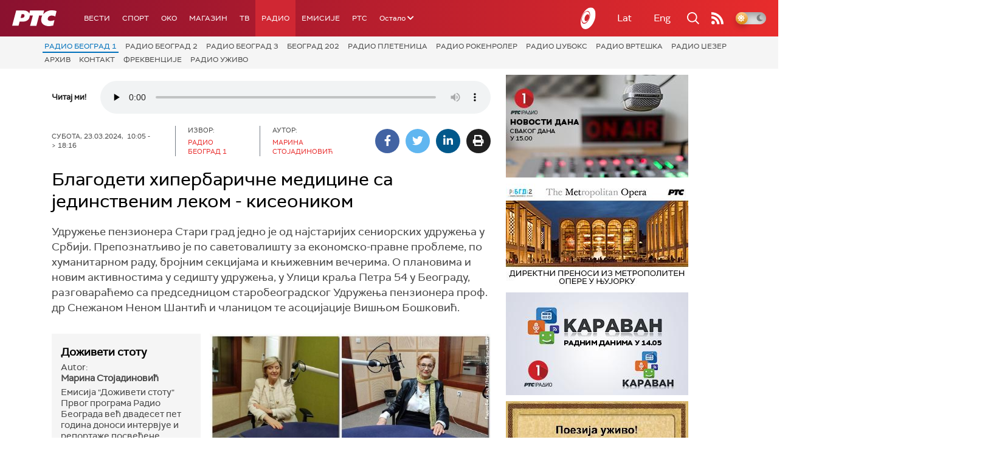

--- FILE ---
content_type: text/html;charset=UTF-8
request_url: https://rts.rs/radio/radio-beograd-1/5395570/blagodeti-hiperbaricne-medicine-sa-jedinstvenim-lekom---kiseonikom.html
body_size: 23250
content:












































<!DOCTYPE html>

<html xmlns="http://www.w3.org/1999/xhtml" xml:lang="sr" lang="sr" >
    
    <head>
        <meta charset="utf-8" />
        <meta name="viewport" content="width=device-width, initial-scale=1, minimum-scale=1, maximum-scale=1" /> 
        
            <meta name="facebook-domain-verification" content="hui4xuinul37kpgfvccuiopl4tsgzd" />
        
        <title>Благодети хипербаричне медицине са јединственим леком - кисеоником | Радио Београд 1 | РТС</title>

            <!-- Gemius AdOcean -->
            <script type="text/javascript" src="//rs.adocean.pl/files/js/ado.js"></script>
            <script type="text/javascript">
                /* (c)AdOcean 2003-2017 */
                if (typeof ado !== "object") {
                    ado = {};
                    ado.config = ado.preview = ado.placement = ado.master = ado.slave = function () {};
                }
                ado.config({mode: "old", xml: false, characterEncoding: true});
                ado.preview({enabled: true, emiter: "rs.adocean.pl", id: "WrI3gCReJvUOQoGs1cYCXGDNLReHYebXQ5l1IsHag6T.57"});
            </script>

        <link rel="shortcut icon" href="/assets/front/img/favicon/favicon.ico"/>
<!--

<link rel="apple-touch-icon" sizes="57x57" href="/apple-icon-57x57.png">
<link rel="apple-touch-icon" sizes="60x60" href="/apple-icon-60x60.png">
<link rel="apple-touch-icon" sizes="72x72" href="/apple-icon-72x72.png">
<link rel="apple-touch-icon" sizes="76x76" href="/apple-icon-76x76.png">
<link rel="apple-touch-icon" sizes="114x114" href="/apple-icon-114x114.png">
<link rel="apple-touch-icon" sizes="120x120" href="/apple-icon-120x120.png">
<link rel="apple-touch-icon" sizes="144x144" href="/apple-icon-144x144.png">
<link rel="apple-touch-icon" sizes="152x152" href="/apple-icon-152x152.png">
<link rel="apple-touch-icon" sizes="180x180" href="/apple-icon-180x180.png">
<link rel="icon" type="image/png" sizes="192x192"  href="/android-icon-192x192.png">
<link rel="icon" type="image/png" sizes="32x32" href="/favicon-32x32.png">
<link rel="icon" type="image/png" sizes="96x96" href="/favicon-96x96.png">
<link rel="icon" type="image/png" sizes="16x16" href="/favicon-16x16.png">
<link rel="manifest" href="/manifest.json">
<meta name="msapplication-TileColor" content="#ffffff">
<meta name="msapplication-TileImage" content="/ms-icon-144x144.png">
<meta name="theme-color" content="#ffffff">

-->
        <link href="https://fonts.googleapis.com/css2?family=Montserrat:wght@100;200;300;400;500;600;700;800;900&display=swap" rel="stylesheet">
        
<link href="/resources/fontawesome/css/all.min.css" rel="stylesheet"/>
<link href="/resources/bootstrap/css/bootstrap.min.css" rel="stylesheet"/>
<link rel="stylesheet" type="text/css" href="/assets/front/plugins/slick/slick.css"/>
<link rel="stylesheet" type="text/css" href="/assets/front/plugins/slick/slick-theme.css"/>
<link href="/assets/front/css/platform2024_v5.css" rel="stylesheet"/>
<link href="/assets/front/css/fragments2024_v2.css" rel="stylesheet"/>
<link href="/assets/front/css/responsive2025_v1.css" rel="stylesheet"/>
<link href="/assets/front/css/headerTeme.css" rel="stylesheet"/>
        



<script src="/resources/jQuery/jquery-3.5.1.min.js"></script>
<script type="text/javascript" src="/assets/front/js/its-global2025_v1.min.js"></script>
<script type="text/javascript" src="/assets/front/js/cyr2lat/cyrlatconverter.min.js"></script>
<script type="text/javascript" src="https://services.brid.tv/player/build/brid.min.js"></script>


    <!-- Global site tag (gtag.js) - Google Analytics -->
    <script async src="https://www.googletagmanager.com/gtag/js?id=G-FBJW6SRQ7H"></script>
    <script>
        window.dataLayer = window.dataLayer || [];
        function gtag() {
            dataLayer.push(arguments);
        }
        gtag('js', new Date());

        gtag('config', 'G-FBJW6SRQ7H');
    </script>

    <!-- Google Tag Manager -->
    <script>(function (w, d, s, l, i) {
            w[l] = w[l] || [];
            w[l].push({'gtm.start':
                        new Date().getTime(), event: 'gtm.js'});
            var f = d.getElementsByTagName(s)[0],
                    j = d.createElement(s), dl = l != 'dataLayer' ? '&l=' + l : '';
            j.async = true;
            j.src =
                    'https://www.googletagmanager.com/gtm.js?id=' + i + dl;
            f.parentNode.insertBefore(j, f);
        })(window, document, 'script', 'dataLayer', 'GTM-NZ5DNLN');</script>
    <!-- End Google Tag Manager -->


        <input id="anchorId" type="hidden" value="" />
        
        
            
        
        
        

























    <meta name="copyright" content="rts.rs"/>
<meta name="title" content="Благодети хипербаричне медицине са јединственим леком - кисеоником"/>
<meta name="description" content="Удружење пензионера Стари град једно је од најстаријих сениорских удружења у Србији. Препознатљиво је по саветовалишту за економско-правне проблеме, по хуманитарном раду, бројним секцијама и књижевним вечерима. О плановима и новим активностима у седишту удружења, у Улици краља Петра 54 у Београду, разговараћемо са председницом старобеоградског Удружења пензионера проф. др Снежаном Неном Шантић и чланицом те асоцијације Вишњом Бошковић.
"/>


    <link rel="canonical" href="https://www.rts.rs/radio/radio-beograd-1/5395570/blagodeti-hiperbaricne-medicine-sa-jedinstvenim-lekom---kiseonikom.html" />

<meta property="og:site_name" content="РТС"/>
<meta property="og:type" content="article"/>
<meta property="og:title" content="Благодети хипербаричне медицине са јединственим леком - кисеоником"/>
<meta property="og:url" content="https://rts.rs/radio/radio-beograd-1/5395570/blagodeti-hiperbaricne-medicine-sa-jedinstvenim-lekom---kiseonikom.html"/>

    
        <meta property="og:image" content="https://rts.rs/upload//media/2024/2/21/19/17/736/2470146/thumbs/4662474/Naslovna_stranica_-_Višnja_Bošković_i_Snežana_Nena_Šantić_-_Foto_-_M__Stojadinović.jpg"/>
    
    


<meta property="og:description" content="Удружење пензионера Стари град једно је од најстаријих сениорских удружења у Србији. Препознатљиво је по саветовалишту за економско-правне проблеме, по хуманитарном раду, бројним секцијама и књижевним вечерима. О плановима и новим активностима у седишту удружења, у Улици краља Петра 54 у Београду, разговараћемо са председницом старобеоградског Удружења пензионера проф. др Снежаном Неном Шантић и чланицом те асоцијације Вишњом Бошковић.
"/>

    <meta name="twitter:card" content="summary"/>
<meta name="twitter:title" content="Благодети хипербаричне медицине са јединственим леком - кисеоником"/>


    
        <meta property="twitter:image" content="https://rts.rs/upload//media/2024/2/21/19/17/736/2470146/thumbs/4662474/Naslovna_stranica_-_Višnja_Bošković_i_Snežana_Nena_Šantić_-_Foto_-_M__Stojadinović.jpg"/>
    
    

<meta name="twitter:description" content="Удружење пензионера Стари град једно је од најстаријих сениорских удружења у Србији. Препознатљиво је по саветовалишту за економско-правне проблеме, по хуманитарном раду, бројним секцијама и књижевним вечерима. О плановима и новим активностима у седишту удружења, у Улици краља Петра 54 у Београду, разговараћемо са председницом старобеоградског Удружења пензионера проф. др Снежаном Неном Шантић и чланицом те асоцијације Вишњом Бошковић.
"/>

        

        <!-- (C)2000-2024 Gemius SA - gemiusPrism  / rts.rs/Radio -->
<script type="text/javascript">
var pp_gemius_identifier = 'nAE1j8wi1WWR1uLJA3rZEmX2HeKZhCLKayfRuPDdzUn.97';
// lines below shouldn't be edited
function gemius_pending(i) { window[i] = window[i] || function() {var x = window[i+'_pdata'] = window[i+'_pdata'] || []; x[x.length]=Array.prototype.slice.call(arguments, 0);};};
(function(cmds) { var c; while(c = cmds.pop()) gemius_pending(c)})(['gemius_cmd', 'gemius_hit', 'gemius_event', 'gemius_init', 'pp_gemius_hit', 'pp_gemius_event', 'pp_gemius_init']);
window.pp_gemius_cmd = window.pp_gemius_cmd || window.gemius_cmd;
(function(d,t) {try {var gt=d.createElement(t),s=d.getElementsByTagName(t)[0],l='http'+((location.protocol=='https:')?'s':''); gt.setAttribute('async','async');
gt.setAttribute('defer','defer'); gt.src=l+'://gars.hit.gemius.pl/xgemius.js'; s.parentNode.insertBefore(gt,s);} catch (e) {}})(document,'script');
</script>

<script type="text/javascript" src="//rs.adocean.pl/files/js/ado.js"></script>
<script type="text/javascript">
/* (c)AdOcean 2003-2023 */
        if(typeof ado!=="object"){ado={};ado.config=ado.preview=ado.placement=ado.master=ado.slave=function(){};}
        ado.config({mode: "old", xml: false, consent: true, characterEncoding: true});
        ado.preview({enabled: true});
</script>

<script type="text/javascript">
/* (c)AdOcean 2003-2023, MASTER: rts.rs.Rts.rs.Radio.Radio Beograd 1 */
ado.master({id: 'Smr2i2PkMjDY3krrYX1BgPo.j.PLGJCpXTE8FQbLLrz.w7', server: 'rs.adocean.pl' });
</script>
        <script async id="ebx" src="//applets.ebxcdn.com/ebx.js"></script>
    </head>
    <body class="Радио Београд 1 theme-normal">
        
            <!-- Google Tag Manager (noscript) -->
            <noscript><iframe src="https://www.googletagmanager.com/ns.html?id=GTM-NZ5DNLN"
                              height="0" width="0" style="display:none;visibility:hidden"></iframe></noscript>
            <!-- End Google Tag Manager (noscript) -->
        

        <script async src="https://pagead2.googlesyndication.com/pagead/js/adsbygoogle.js?client=ca-pub-8174147618626437"
        crossorigin="anonymous"></script>


        <!-- BANNER BDL -->
        <div class="brandingBannerLeft" data-spy="affix">
            










    
        
            <div id="adoceanrsvcrtekrhmt"></div>
<script type="text/javascript">
/* (c)AdOcean 2003-2017, rts.rs.Rts.rs.Radio.Naslovna radio.Brending levo  360x1080 */
ado.slave('adoceanrsvcrtekrhmt', {myMaster: 'cLaWIVvTkfFDwg.QluTtZXiW8UNop2b2RPUqorXbPQD.j7' });
</script>

        
        
    

        </div>
        <!-- BANNER BDP -->
        <div class="brandingBannerRight" data-spy="affix">
            










    
        
            <div id="adoceanrsybknbnhtdu"></div>
<script type="text/javascript">
/* (c)AdOcean 2003-2017, rts.rs.Rts.rs.Radio.Naslovna radio.Brending desno  360x1080 */
ado.slave('adoceanrsybknbnhtdu', {myMaster: 'cLaWIVvTkfFDwg.QluTtZXiW8UNop2b2RPUqorXbPQD.j7' });
</script>
        
        
    

        </div>

        











<header>
    <div class="app-header">
        <div class="headerLeft">
            <div class="app-brand">
                
                    
                    
                        <div class="logo">
                            <a href="/" title="РТС">
                                <span class="sr-only">РТС</span>
                            </a>
                        </div>
                    
                  
            </div>
            <div class="app-nav">
                <nav>
                    






<div class="menu">
    <div class="primaryShortNav">
        



















 









    
        










<div id="side-nav">
    <ul>
        
            <li class=" depth1  first">
                












    



    <a href="/vesti.html" class="nav-link    ">
    
    
        Вести
        
    
    </a>

            </li>
        
            <li class=" depth1 ">
                












    



    <a href="/sport.html" class="nav-link    ">
    
    
        Спорт
        
    
    </a>

            </li>
        
            <li class=" depth1 ">
                












    



    <a href="/oko-magazin.html" class="nav-link    ">
    
    
        OKO
        
    
    </a>

            </li>
        
            <li class=" depth1 ">
                












    



    <a href="/magazin.html" class="nav-link    ">
    
    
        Магазин
        
    
    </a>

            </li>
        
            <li class=" depth1 ">
                












    



    <a href="/tv.html" class="nav-link    ">
    
    
        ТВ
        
    
    </a>

            </li>
        
            <li class=" depth1  onPath">
                












    



    <a href="/radio.html" class="nav-link    onPath ">
    
    
        Радио
        
    
    </a>

            </li>
        
            <li class=" depth1 ">
                












    



    <a href="/emisije.html" class="nav-link    ">
    
    
        Емисије
        
    
    </a>

            </li>
        
            <li class=" depth1  last">
                












    



    <a href="/rts.html" class="nav-link    ">
    
    
        РТС
        
    
    </a>

            </li>
        
        <li class="depth1  app-dropdown-holder">
            <a class="app-dropdown nav-link"><span>Остало</span> <i class="fa fa-chevron-down"></i></a>
            <div class="menu-dropdown">
                <ul>
                    
                        <li class="">
                            <a href="/rts/muzicka-produkcija.html" class="">
                                Музичка продукција
                            </a>
                        </li>
                    
                        <li class="">
                            <a href="/rts/filmski-program.html" class="">
                                Филмски програм
                            </a>
                        </li>
                    
                        <li class="">
                            <a href="/rts/dijaspora.html" class="">
                                Дијаспора
                            </a>
                        </li>
                    
                        <li class="">
                            <a href="/rts/rts-predstavlja.html" class="">
                                РТС представља
                            </a>
                        </li>
                    
                        <li class="">
                            <a href="/eurosong2024.html" class="">
                                Евросонг 2025
                            </a>
                        </li>
                    
                        <li class="">
                            <a href="/rts/pgp.html" class="">
                                ПГП
                            </a>
                        </li>
                    
                        <li class="">
                            <a href="/rts/informator-o-radu.html" class="">
                                Информатор о раду Јавне медијске установе „Радио-телевизија Србије“
                            </a>
                        </li>
                    
                </ul>
            </div>
        </li>

    </ul>
</div>
    
     
    
    
    
    
    
    
    
    
    

    </div>
</div>
                </nav>
            </div>
        </div>
        <div class="hederRight">
            <a href="/page/tv/ci/live.html" class="live-tv" title="РТС планета">
                <span class="rts-planeta"></span>
            </a>
            <div class="app-lang">



<div class="language-bar">
    
    <a href="/" class="lang cyr CyrLatIgnore js-lang" >Ћир</a>
    <a href="/" class="lang lat CyrLatIgnore js-lang" >Lat</a>
    <a class="lang en CyrLatIgnore " href="/rts/program-sales.html">Eng</a>

</div>
</div>
            <div class="app-search">
                <a type="submit" class="js-nav-search nav-action searchTrigger" title="Претрага"><i class="fas fa-search"></i></a>
                <div id="search" class="nav-search">
                    









<form action="/pretraga.html" method="get" name="searchForm" id="searchForm" class="form searchForm">
    <fieldset class="searchFieldset header-search-btn">
        <input type="hidden" name="lang" value="sr" />
        <input id="searchText" class="app-input" name="searchText" type="text" value=""  placeholder="Search" onfocus="this.placeholder = ''" onblur="this.placeholder = 'Search'"/>
        <input type="submit" value="Пронађи" class="searchButton">
    </fieldset>
</form>


<script>
    $(document).ready(function () {
        $('#searchForm').submit(function () {
            if ($('#searchText').val().length <= 3) {
                $('#searchInputMessage').show();
                return false;
            } else {
                return true;
            }
        });
        $('#searchText').keydown(function () {
            if ($(this).val().length <= 1) {
                $('#searchInputMessage').hide();
            }
        });

    });
</script>
                </div>
            </div>
            <a href="/page/rss/ci.html" class="nav-action feed" title="RSS"><i class="fas fa-rss"></i></a>
                
            <a class="mobTrigger"><i class="fas fa-bars"></i></a>
            <input type="checkbox" id="darkModeToggle" />
           <label for="darkModeToggle" class="darkModeBtn">
                   <i class="fas fa-moon"></i>
                <i class="fas fa-sun"></i>
            </label>
        </div>
    </div>
</header>
<div class="mobNavigation">
    <div class="mobNavWrapper">
        <div class="social social-mob">
            <a class="rtsPlaneta" title="РТС планета" href="/page/tv/ci/live.html"><span class="fai fai-planeta"></span></a>
            <a class="facebook" target="_blank" href="http://www.facebook.com/RTS.Internetportal" title="Facebook"><i class="fab fa-facebook-f"></i></a>
            <a class="twitter" target="_blank" href="http://twitter.com/#!/RTS_Vesti" title="Twitter"><i class="fab fa-twitter"></i></a>
            <a class="youtube" target="_blank" href="https://www.youtube.com/channel/UCF6U1KDm7BLHWBBUwsZzKtQ" title="You Tube"><i class="fab fa-youtube"></i></a>
                



<div class="language-bar">
    
    <a href="/" class="lang cyr CyrLatIgnore js-lang" >Ћир</a>
    <a href="/" class="lang lat CyrLatIgnore js-lang" >Lat</a>
    <a class="lang en CyrLatIgnore " href="/rts/program-sales.html">Eng</a>

</div>

            <a href="/page/rss/ci.html" class="nav-action feed" title="RSS"><i class="fas fa-rss"></i></a>
        </div>
        <div class="navWrapper">
            


























 









    
     
    
    
    
    
    
    
    
    
        














<ul> 
    

        




    
    


<li class="   level1   ord1 d1">
    <div class="navHolder">
        












    



    <a href="/vesti.html" class="nav-link    subL1">
    
    
        <span class=" ">
        
        Вести
        
        </span>
    
    
    </a>


        
            <div class="navL1"> 
            
            <ul>

            

        

        





<li class="   level1   ord1 d2">
    
        












    



    <a href="/vesti/politika.html" class="nav-link    ">
    
    
        Политика
        
    
    </a>


        
            </li>

            

        

        





<li class="   level1   ord3 d2">
    
        












    



    <a href="/vesti/region.html" class="nav-link    ">
    
    
        Регион
        
    
    </a>


        
            </li>

            

        

        





<li class="   level1   ord4 d2">
    
        












    



    <a href="/vesti/svet.html" class="nav-link    ">
    
    
        Свет
        
    
    </a>


        
            </li>

            

        

        





<li class="   level1   ord5 d2">
    
        












    



    <a href="/vesti/srbija-danas.html" class="nav-link    ">
    
    
        Србија данас
        
    
    </a>


        
            </li>

            

        

        





<li class="   level1   ord6 d2">
    
        












    



    <a href="/vesti/hronika.html" class="nav-link    ">
    
    
        Хроника
        
    
    </a>


        
            </li>

            

        

        





<li class="   level1   ord7 d2">
    
        












    



    <a href="/vesti/drustvo.html" class="nav-link    ">
    
    
        Друштво
        
    
    </a>


        
            </li>

            

        

        





<li class="   level1   ord8 d2">
    
        












    



    <a href="/vesti/ekonomija.html" class="nav-link    ">
    
    
        Економија
        
    
    </a>


        
            </li>

            

        

        





<li class="   level1   ord9 d2">
    
        












    



    <a href="/vesti/merila-vremena.html" class="nav-link    ">
    
    
        Мерила времена
        
    
    </a>


        
            </li>

            

        

        





<li class="   level1   ord10 d2">
    
        












    



    <a href="/vesti/ratu-u-ukrajini.html" class="nav-link    ">
    
    
        Рат у Украјини
        
    
    </a>


        
            </li>

            

        

        





<li class="   level1   ord11 d2">
    
        












    



    <a href="/vesti/vreme.html" class="nav-link    ">
    
    
        Време
        
    
    </a>


        
            </li>

            

        

        





<li class="   level1   ord12 d2">
    
        












    



    <a href="/vesti/servisne-informacije.html" class="nav-link    ">
    
    
        Сервисне вести
        
    
    </a>


        
            </li>

            

        

        





<li class="   level1   ord14 d2">
    
        












    



    <a href="/vesti/smatracnica.html" class="nav-link    ">
    
    
        Сматрачница
        
    
    </a>


        
            </li>

            

        

        





<li class="   level1   ord37 d2">
    
        












    



    <a href="/vesti/arhiva-rubrika.html" class="nav-link    ">
    
    
        Архива рубрика
        
    
    </a>


        
            </li>

            

        

        





<li class="   level1  last  ord38 d2">
    
        












    



    <a href="/vesti/podkast.html" class="nav-link    ">
    
    
        Подкаст
        
    
    </a>


        
            </li>

            

        

         
        </ul>
    </div>
</div>
</li>





    
    


<li class="   level1   ord3 d1">
    <div class="navHolder">
        












    



    <a href="/sport.html" class="nav-link    subL1">
    
    
        <span class=" ">
        
        Спорт
        
        </span>
    
    
    </a>


        
            <div class="navL1"> 
            
            <ul>

            

        

        





<li class="   level1   ord3 d2">
    
        












    



    <a href="/sport/fudbal.html" class="nav-link    ">
    
    
        Фудбал
        
    
    </a>


        
            </li>

            

        

        





<li class="   level1   ord4 d2">
    
        












    



    <a href="/sport/kosarka.html" class="nav-link    ">
    
    
        Кошарка
        
    
    </a>


        
            </li>

            

        

        





<li class="   level1   ord6 d2">
    
        












    



    <a href="/sport/tenis.html" class="nav-link    ">
    
    
        Тенис
        
    
    </a>


        
            </li>

            

        

        





<li class="   level1   ord8 d2">
    
        












    



    <a href="/sport/odbojka.html" class="nav-link    ">
    
    
        Одбојка
        
    
    </a>


        
            </li>

            

        

        





<li class="   level1   ord9 d2">
    
        












    



    <a href="/sport/rukomet.html" class="nav-link    ">
    
    
        Рукомет
        
    
    </a>


        
            </li>

            

        

        





<li class="   level1   ord10 d2">
    
        












    



    <a href="/sport/vaterpolo.html" class="nav-link    ">
    
    
        Ватерполо
        
    
    </a>


        
            </li>

            

        

        





<li class="   level1   ord11 d2">
    
        












    



    <a href="/sport/atletika.html" class="nav-link    ">
    
    
        Атлетика
        
    
    </a>


        
            </li>

            

        

        





<li class="   level1   ord12 d2">
    
        












    



    <a href="/sport/auto-moto.html" class="nav-link    ">
    
    
        Ауто-мото
        
    
    </a>


        
            </li>

            

        

        





<li class="   level1   ord13 d2">
    
        












    



    <a href="/sport/ostali-sportovi.html" class="nav-link    ">
    
    
        Остали спортови
        
    
    </a>


        
            </li>

            

        

        





<li class="   level1   ord14 d2">
    
        












    



    <a href="/sport/memorijal-rts.html" class="nav-link    ">
    
    
        Меморијал РТС
        
    
    </a>


        
            </li>

            

        

        





<li class="   level1   ord16 d2">
    
        












    



    <a href="/sport/Eurovision_sport.html" class="nav-link    ">
    
    
        Eurovision sport
        
    
    </a>


        
            </li>

            

        

        





<li class="   level1  last  ord17 d2">
    
        












    



    <a href="/sport/arhiva-rubrika.html" class="nav-link    ">
    
    
        Архива рубрика
        
    
    </a>


        
            </li>

            

        

         
        </ul>
    </div>
</div>
</li>






<li class="   level1   ord6 d1">
    
        












    



    <a href="/oko-magazin.html" class="nav-link    ">
    
    
        <span class=" ">
        
        OKO
        
        </span>
    
    
    </a>


        
            </li>

            

        

        




    
    


<li class="   level1   ord7 d1">
    <div class="navHolder">
        












    



    <a href="/magazin.html" class="nav-link    subL1">
    
    
        <span class=" ">
        
        Магазин
        
        </span>
    
    
    </a>


        
            <div class="navL1"> 
            
            <ul>

            

        

        





<li class="   level1   ord1 d2">
    
        












    



    <a href="/magazin/zivot.html" class="nav-link    ">
    
    
        Живот
        
    
    </a>


        
            </li>

            

        

        





<li class="   level1   ord2 d2">
    
        












    



    <a href="/magazin/Zanimljivosti.html" class="nav-link    ">
    
    
        Занимљивости
        
    
    </a>


        
            </li>

            

        

        





<li class="   level1   ord3 d2">
    
        












    



    <a href="/magazin/muzika.html" class="nav-link    ">
    
    
        Музика
        
    
    </a>


        
            </li>

            

        

        





<li class="   level1   ord4 d2">
    
        












    



    <a href="/magazin/tehnologija.html" class="nav-link    ">
    
    
        Технологијa
        
    
    </a>


        
            </li>

            

        

        





<li class="   level1   ord5 d2">
    
        












    



    <a href="/magazin/putujemo.html" class="nav-link    ">
    
    
        Путујемо
        
    
    </a>


        
            </li>

            

        

        





<li class="   level1   ord6 d2">
    
        












    



    <a href="/magazin/svet-poznatih.html" class="nav-link    ">
    
    
        Свет познатих
        
    
    </a>


        
            </li>

            

        

        





<li class="   level1   ord7 d2">
    
        












    



    <a href="/magazin/Zdravlje.html" class="nav-link    ">
    
    
        Здравље
        
    
    </a>


        
            </li>

            

        

        





<li class="   level1   ord8 d2">
    
        












    



    <a href="/magazin/film-i-tv.html" class="nav-link    ">
    
    
        Филм и ТВ
        
    
    </a>


        
            </li>

            

        

        





<li class="   level1   ord9 d2">
    
        












    



    <a href="/magazin/nauka.html" class="nav-link    ">
    
    
        Наука
        
    
    </a>


        
            </li>

            

        

        





<li class="   level1   ord11 d2">
    
        












    



    <a href="/magazin/priroda.html" class="nav-link    ">
    
    
        Природа
        
    
    </a>


        
            </li>

            

        

        





<li class="   level1   ord13 d2">
    
        












    



    <a href="/magazin/digitalni-preduzetnik.html" class="nav-link    ">
    
    
        Дигитални предузетник
        
    
    </a>


        
            </li>

            

        

        





<li class="   level1   ord14 d2">
    
        












    



    <a href="/magazin/kultura.html" class="nav-link    ">
    
    
        Културно
        
    
    </a>


        
            </li>

            

        

        





<li class="   level1   ord21 d2">
    
        












    



    <a href="/magazin/arhiva-rubrika.html" class="nav-link    ">
    
    
        Архива рубрика
        
    
    </a>


        
            </li>

            

        

        





<li class="   level1   ord25 d2">
    
        












    



    <a href="/magazin/Zamalevelikeheroje.html" class="nav-link    ">
    
    
        За мале велике хероје
        
    
    </a>


        
            </li>

            

        

        





<li class="   level1  last  ord26 d2">
    
        












    



    <a href="/magazin/naizgled-zdrav.html" class="nav-link    ">
    
    
        Наизглед здрав
        
    
    </a>


        
            </li>

            

        

         
        </ul>
    </div>
</div>
</li>





    
    


<li class="   level1   ord8 d1">
    <div class="navHolder">
        












    



    <a href="/tv.html" class="nav-link    subL1">
    
    
        <span class=" ">
        
        ТВ
        
        </span>
    
    
    </a>


        
            <div class="navL1"> 
            
            <ul>

            

        

        





<li class="   level1   ord1 d2">
    
        












    



    <a href="/tv/rts1.html" class="nav-link    ">
    
    
        РТС 1
        
    
    </a>


        
            </li>

            

        

        





<li class="   level1   ord2 d2">
    
        












    



    <a href="/tv/rts2.html" class="nav-link    ">
    
    
        РТС 2
        
    
    </a>


        
            </li>

            

        

        





<li class="   level1   ord3 d2">
    
        












    



    <a href="/tv/rts-digital.html" class="nav-link    ">
    
    
        РТС 3
        
    
    </a>


        
            </li>

            

        

        





<li class="   level1   ord4 d2">
    
        












    



    <a href="/tv/rts-sat.html" class="nav-link    ">
    
    
        РТС Свет
        
    
    </a>


        
            </li>

            

        

        





<li class="   level1   ord5 d2">
    
        












    



    <a href="/tv/rts-nauka.html" class="nav-link    ">
    
    
        РТС Наука
        
    
    </a>


        
            </li>

            

        

        





<li class="   level1   ord6 d2">
    
        












    



    <a href="/tv/rts-drama.html" class="nav-link    ">
    
    
        РТС Драма
        
    
    </a>


        
            </li>

            

        

        





<li class="   level1   ord7 d2">
    
        












    



    <a href="/tv/rts-zivot.html" class="nav-link    ">
    
    
        РТС Живот
        
    
    </a>


        
            </li>

            

        

        





<li class="   level1   ord8 d2">
    
        












    



    <a href="/tv/rts-klasika.html" class="nav-link    ">
    
    
        РТС Класика
        
    
    </a>


        
            </li>

            

        

        





<li class="   level1   ord9 d2">
    
        












    



    <a href="/tv/rts-kolo.html" class="nav-link    ">
    
    
        РТС Коло
        
    
    </a>


        
            </li>

            

        

        





<li class="   level1   ord10 d2">
    
        












    



    <a href="/tv/rts-trezor.html" class="nav-link    ">
    
    
        РТС Трезор
        
    
    </a>


        
            </li>

            

        

        





<li class="   level1   ord11 d2">
    
        












    



    <a href="/tv/rts-muzika.html" class="nav-link    ">
    
    
        РТС Музика
        
    
    </a>


        
            </li>

            

        

        





<li class="   level1   ord12 d2">
    
        












    



    <a href="/tv/rts-poletarac.html" class="nav-link    ">
    
    
        РТС Полетарац
        
    
    </a>


        
            </li>

            

        

        





<li class="   level1   ord53 d2">
    
        












    



    <a href="/tv/rts-predstavlja.html" class="nav-link    ">
    
    
        РТС представља
        
    
    </a>


        
            </li>

            

        

        





<li class="   level1  last  ord55 d2">
    
        












    



    <a href="/tv/live.html" class="nav-link    ">
    
    
        ТВ уживо
        
    
    </a>


        
            </li>

            

        

         
        </ul>
    </div>
</div>
</li>





    
    


<li class="  onPath  level1   ord9 d1">
    <div class="navHolder">
        












    



    <a href="/radio.html" class="nav-link    onPath subL1">
    
    
        <span class=" ">
        
        Радио
        
        </span>
    
    
    </a>


        
            <div class="navL1"> 
            
            <ul>

            

        

        





<li class="  onPath  level1   ord1 d2">
    
        












    



    <a href="/radio/radio-beograd-1.html" class="nav-link    onPath ">
    
    
        Радио Београд 1
        
    
    </a>


        
            </li>

            

        

        





<li class="   level1   ord2 d2">
    
        












    



    <a href="/radio/radio-beograd-2.html" class="nav-link    ">
    
    
        Радио Београд 2
        
    
    </a>


        
            </li>

            

        

        





<li class="   level1   ord3 d2">
    
        












    



    <a href="/radio/radio-beograd-3.html" class="nav-link    ">
    
    
        Радио Београд 3
        
    
    </a>


        
            </li>

            

        

        





<li class="   level1   ord4 d2">
    
        












    



    <a href="/radio/beograd-202.html" class="nav-link    ">
    
    
        Београд 202
        
    
    </a>


        
            </li>

            

        

        





<li class="   level1   ord6 d2">
    
        












    



    <a href="/radio/radio-pletenica.html" class="nav-link    ">
    
    
        Радио Плетеница
        
    
    </a>


        
            </li>

            

        

        





<li class="   level1   ord7 d2">
    
        












    



    <a href="/radio/radio-rokenroler.html" class="nav-link    ">
    
    
        Радио Рокенролер
        
    
    </a>


        
            </li>

            

        

        





<li class="   level1   ord8 d2">
    
        












    



    <a href="/radio/radio-dzuboks.html" class="nav-link    ">
    
    
        Радио Џубокс
        
    
    </a>


        
            </li>

            

        

        





<li class="   level1   ord9 d2">
    
        












    



    <a href="/radio/radio-vrteska.html" class="nav-link    ">
    
    
        Радио Вртешка
        
    
    </a>


        
            </li>

            

        

        





<li class="   level1   ord10 d2">
    
        












    



    <a href="/radio/radio-dzezer.html" class="nav-link    ">
    
    
        Радио Џезер
        
    
    </a>


        
            </li>

            

        

        





<li class="   level1   ord11 d2">
    
        












    



    <a href="/radio/arhiv.html" class="nav-link    ">
    
    
        Архив
        
    
    </a>


        
            </li>

            

        

        





<li class="   level1   ord12 d2">
    
        












    



    <a href="/radio/kontakt.html" class="nav-link    ">
    
    
        Контакт
        
    
    </a>


        
            </li>

            

        

        





<li class="   level1   ord13 d2">
    
        












    



    <a href="/radio/frekvencije.html" class="nav-link    ">
    
    
        Фреквенције
        
    
    </a>


        
            </li>

            

        

        





<li class="   level1  last  ord14 d2">
    
        












    



    <a href="/radio/live.html" class="nav-link    ">
    
    
        Радио уживо
        
    
    </a>


        
            </li>

            

        

         
        </ul>
    </div>
</div>
</li>






<li class="   level1   ord15 d1">
    
        












    



    <a href="/emisije.html" class="nav-link    ">
    
    
        <span class=" ">
        
        Емисије
        
        </span>
    
    
    </a>


        
            </li>

            

        

        




    
    


<li class="   level1  last  ord18 d1">
    <div class="navHolder">
        












    



    <a href="/rts.html" class="nav-link    subL1">
    
    
        <span class=" ">
        
        РТС
        
        </span>
    
    
    </a>


        
            <div class="navL1"> 
            
            <ul>

            

        

        





<li class="   level1   ord1 d2">
    
        












    



    <a href="/rts/javni-servis.html" class="nav-link    ">
    
    
        О Jавном сервису
        
    
    </a>


        
            </li>

            

        

        





<li class="   level1   ord2 d2">
    
        












    



    <a href="/rts/informator-o-radu.html" class="nav-link    ">
    
    
        Информатор о раду Јавне медијске установе „Радио-телевизија Србије“
        
    
    </a>


        
            </li>

            

        

        





<li class="   level1   ord3 d2">
    
        












    



    <a href="/rts/akcije.html" class="nav-link    ">
    
    
        Акције
        
    
    </a>


        
            </li>

            

        

        





<li class="   level1   ord4 d2">
    
        












    



    <a href="/rts/pgp.html" class="nav-link    ">
    
    
        ПГП
        
    
    </a>


        
            </li>

            

        

        





<li class="   level1   ord5 d2">
    
        












    



    <a href="/rts/galerija-rts.html" class="nav-link    ">
    
    
        Галерија РТС
        
    
    </a>


        
            </li>

            

        

        





<li class="   level1   ord6 d2">
    
        












    



    <a href="/rts/izdavastvo.html" class="nav-link    ">
    
    
        Издаваштво
        
    
    </a>


        
            </li>

            

        

        





<li class="   level1   ord7 d2">
    
        












    



    <a href="/rts/istrazivanje-cipa.html" class="nav-link    ">
    
    
        Истраживање
        
    
    </a>


        
            </li>

            

        

        





<li class="   level1   ord8 d2">
    
        












    



    <a href="/rts/rts-klub.html" class="nav-link    ">
    
    
        РТС клуб
        
    
    </a>


        
            </li>

            

        

        





<li class="   level1   ord9 d2">
    
        












    



    <a href="/rts/programski-arhiv.html" class="nav-link    ">
    
    
        Програмски архив
        
    
    </a>


        
            </li>

            

        

        





<li class="   level1   ord10 d2">
    
        












    



    <a href="/rts/rts-predstavlja.html" class="nav-link    ">
    
    
        РТС представља
        
    
    </a>


        
            </li>

            

        

        





<li class="   level1   ord11 d2">
    
        












    



    <a href="/rts/marketing.html" class="nav-link    ">
    
    
        Маркетинг
        
    
    </a>


        
            </li>

            

        

        





<li class="   level1   ord12 d2">
    
        












    



    <a href="/rts/dijaspora.html" class="nav-link    ">
    
    
        Дијаспора
        
    
    </a>


        
            </li>

            

        

        





<li class="   level1   ord14 d2">
    
        












    



    <a href="/rts/digitalizacija.html" class="nav-link    ">
    
    
        Дигитална ТВ
        
    
    </a>


        
            </li>

            

        

        





<li class="   level1   ord15 d2">
    
        












    



    <a href="/rts/posao.html" class="nav-link    ">
    
    
        Посао
        
    
    </a>


        
            </li>

            

        

        





<li class="   level1   ord16 d2">
    
        












    



    <a href="/rts/javne-nabavke.html" class="nav-link    ">
    
    
        Јавне набавке
        
    
    </a>


        
            </li>

            

        

        





<li class="   level1   ord17 d2">
    
        












    



    <a href="/rts/pola-veka-rts.html" class="nav-link    ">
    
    
        Јубилеји РТС-а
        
    
    </a>


        
            </li>

            

        

        





<li class="   level1   ord18 d2">
    
        












    



    <a href="/rts/internet-portal.html" class="nav-link    ">
    
    
        Интернет портал
        
    
    </a>


        
            </li>

            

        

        





<li class="   level1   ord19 d2">
    
        












    



    <a href="/rts/biblioteka.html" class="nav-link    ">
    
    
        Библиотека
        
    
    </a>


        
            </li>

            

        

        





<li class="   level1   ord20 d2">
    
        












    



    <a href="/rts/konkursi.html" class="nav-link    ">
    
    
        Конкурси
        
    
    </a>


        
            </li>

            

        

        





<li class="   level1   ord21 d2">
    
        












    



    <a href="/rts/pesma-evrovizije.html" class="nav-link    ">
    
    
        Песма Евровизије
        
    
    </a>


        
            </li>

            

        

        





<li class="   level1  last  ord22 d2">
    
        












    



    <a href="/rts/program-sales.html" class="nav-link    ">
    
    
        Program sales
        
    
    </a>


        
            </li>

            

        
        </ul>
    </div>
</div>
</li>
</ul>
    
    


        </div>
    </div>
</div>

<script>
    var langRaw;
    var langReworked;
    $(document).ready(function () {
        $("code").addClass("CyrLatIgnore");
        $('.js-lang').hide();

        langRaw = location.pathname.slice(0, 4);
//            console.log(langRaw);
        if (langRaw == '/en/' || langRaw == '/en.') {
            $('.js-lang').removeClass("active");
            $('.en').addClass("active");
            langReworked = "en";
        } else if (langRaw == '/lat/' || langRaw == '/lat') {
            $('.js-lang').removeClass("active");
            $('.lat').addClass("active");
            $('.js-converter-cyr').hide();
            $('a').each(function () {
//                    console.log($(this).attr('href'));
                if (!$(this).hasClass('js-lang') && typeof $(this).attr('href') != 'undefined'
                        && $(this).attr('href').indexOf('downloadFile') != 1
                        && $(this).attr('href').indexOf('http') == -1
                        && !$(this).hasClass('fancybox')
                        && $(this).attr('href').indexOf('/upload/media/') == -1
                        && $(this).attr('href').split('.').pop() != 'pdf') {
                    if ($(this).attr('href').indexOf('/page/') == -1) {
                        $(this).attr("href", "/lat" + $(this).attr("href"));
                    } else {
                        $(this).attr("href", $(this).attr("href").replace('/ci/', /sr/));
                    }
                }
            });
            langReworked = 'lat';
            CyrLat.C2L();
            $('.cyr').show();
        } else {
            $('.js-lang').removeClass("active");
            $('.cyr').addClass("active");
            $('.js-converter-lat').hide();
            langReworked = 'cyr';
            $('.lat').show();
        }

        $("#websiteTitle").html($("#translatedTitle").html());
        $('body').css('visibility', 'visible');
        $(".js-linkovi-body a").each(function () {
            if ($(this).html().indexOf("http") >= 0) {
                $(this).addClass("CyrLatIgnore");
            }
        });
        $("#strukture-body a").each(function () {
            if ($(this).html().indexOf("http") >= 0) {
                $(this).addClass("CyrLatIgnore");
            }
        });
        $(".js-navi").click(function () {
            $(".js-navi-modal").addClass('show');
            $("body").addClass('modal-open');
        });
    }
    );
    var CyrLat = new CyrLatConverter('body').init();
    //click to change to CYR function
    $('.cyr').click(function (event) {
        event.preventDefault();
        console.log(window.location.pathname);
        if (window.location.pathname == '/lat.html' || window.location.pathname == '/lat/') {
            window.location.href = window.location.origin;
        } else {
            window.location.href = window.location.pathname.slice(4);
        }
    });
    //click to change to LAT function
    $('.lat').click(function (event) {
        event.preventDefault();
        var prevLang = location.pathname.slice(0, 4);
        $('.js-converter-cyr').hide();
        $('.js-converter-lat').show();
        if (prevLang == '/en/' || prevLang == '/en.') {
            location.href = '/lat.html';
        } else if ((prevLang == '/lat/' || prevLang == '/lat.')) {

        } else {
            $('.js-lang').removeClass("active");
            $('.lat').addClass("active");
            if (location.pathname == '/') {
                history.pushState({}, '', '/lat.html');
            } else {
                history.pushState({}, '', '/lat' + location.pathname);
            }
            CyrLat.C2L();
        }
        $('.lat').hide();
        $('.cyr').show();
        $('a').each(function () {
            if (!$(this).hasClass('js-lang') && typeof $(this).attr('href') != 'undefined'
                    && $(this).attr('href').indexOf('downloadFile') != 1
                    && !$(this).hasClass('fancybox')
                    && $(this).attr('href').indexOf('http') == -1
                    && $(this).attr('href').indexOf('/upload/media/') == -1
                    && $(this).attr('href').split('.').pop() != 'pdf') {
                if ($(this).attr('href').indexOf('/page/') == -1) {
                    $(this).attr("href", "/lat" + $(this).attr("href"));
                } else {
                    $(this).attr("href", $(this).attr("href").replace('/ci/', /sr/));
                }
            }
        });
    });
    $(".app-dropdown-holder").click(function (e) {
        $(this).toggleClass('active');
        e.stopPropagation();
    });
    $('body').click(function (e) {
        if (!$(e.target).closest('.menu-dropdown').length) {
            $(".app-dropdown-holder").removeClass('active');
        }
    });
    
    //Dark-mode toggle
    document.addEventListener("DOMContentLoaded", function () {
        const checkbox = document.getElementById("darkModeToggle");
        const darkMode = localStorage.getItem("darkMode");

        if (darkMode === "enabled") {
            document.body.classList.add("dark-mode");
            checkbox.checked = true;
            console.log("Dark mode enabled on load.");
        }
        checkbox.addEventListener("change", function () {
            if (checkbox.checked) {
                document.body.classList.add("dark-mode");
                localStorage.setItem("darkMode", "enabled");
            } else {
                document.body.classList.remove("dark-mode");
                localStorage.setItem("darkMode", "disabled");
            }
        });

    });
</script>


<!--<div id="saglasnost-container">
    <div id="saglasnost-prihvatanje">
        <p>We use cookies and google analytics tool to optimize the delivery of digital advertising to you. If you decline personalization of ads you will still see digital advertisements, but they will not be as relevant to you. We never collect sensitive information, and do not sell any of the data we collect. Under the GDPR regulations browser cookies are now considered sudo-anonymized personal data and since we use cookies to deliver relevant advertisements to you we would like to get your permission to do so.</p>
        <button>Accept</button>
    </div>

    <div id="saglasnost-iskljucivanje">
        <p>I don't want my data to be used anymore for analytic purposes.</p>
        <button>Decline</button>
    </div>
</div>


<script>
    $(document).ready(function () {
        var saglasnost = 'false';
        //get consent cookie
        var value = "; " + document.cookie;
        var parts = value.split("; " + "saglasnost" + "=");
        if (parts.length == 2) {
            saglasnost = parts.pop().split(";").shift();
        }
        $('#saglasnost-container').animate({'bottom': '0'}, 2000);
        if (saglasnost === 'true') {
             $('#saglasnost-iskljucivanje').addClass('visible');
            runGA();
            
        } else {
            $('#saglasnost-prihvatanje').addClass('visible');
        }

        //Turn off consent toolbar after 1 min
        setTimeout(function () {
            $('#saglasnost-container').animate({'bottom': '-300px'}, 2000);
        }, 60000);


        $('#saglasnost-iskljucivanje button').on('click', function () {
            document.cookie = 'saglasnost=false;';
            saglasnost='false';
            $('#saglasnost-container').animate({'bottom': '-300px'}, 2000);
        });

        $('#saglasnost-prihvatanje button').on('click', function () {
            document.cookie = 'saglasnost=true;';
            saglasnost='true';
            runGA();
            $('#saglasnost-container').animate({'bottom': '-300px'}, 2000);
        });
    });
</script>-->
        <div class="rts">
            <div class="containerWrap clearfix">
                <div class="topSubnav">
                    <div class="container">
                        





<div class="sideBarNav">
    



















 









    
     
    
    
    
    
    
    
    
    
    
        















<nav ui-nav class="navi clear-fix">
    <ul class="nav ng-score" id="nav">
        

            
                
            

            

    
        
    
    

        
        <li class="">
        
        

























    



<a href="/radio/radio-beograd-1.html" class="active   onPath  link ">
    
    
        
        

        
            

            
                
                
                Радио Београд 1
                
                
            
        
        
            
            

            
        
    </a>

    
                <span class="float-right">
                
                <span class="closeNav"></span>
                <span class="openNav"></span>
                </span>
    



        

        

        
            
                
            </li>
        
    

    



            
                
            

            

    
        
    
    

        
        <li class="">
        
        



























<a href="/radio/radio-beograd-2.html" class="inactive    link ">
    
    
        
        

        
            

            
                
                
                Радио Београд 2
                
                
            
        
        
            
            

            
        
    </a>

    
                <span class="float-right">
                
                <span class="closeNav"></span>
                <span class="openNav"></span>
                </span>
    



        

        

        
            
                
            </li>
        
    

    



            
                
            

            

    
        
    
    

        
        <li class="">
        
        



























<a href="/radio/radio-beograd-3.html" class="inactive    link ">
    
    
        
        

        
            

            
                
                
                Радио Београд 3
                
                
            
        
        
            
            

            
        
    </a>

    
                <span class="float-right">
                
                <span class="closeNav"></span>
                <span class="openNav"></span>
                </span>
    



        

        

        
            
                
            </li>
        
    

    



            
                
            

            

    
        
    
    

        
        <li class="">
        
        



























<a href="/radio/beograd-202.html" class="inactive    link ">
    
    
        
        

        
            

            
                
                
                Београд 202
                
                
            
        
        
            
            

            
        
    </a>

    
                <span class="float-right">
                
                <span class="closeNav"></span>
                <span class="openNav"></span>
                </span>
    



        

        

        
            
                
            </li>
        
    

    



            
                
            

            

    
        
    
    

        
        <li class="">
        
        



























<a href="/radio/radio-pletenica.html" class="inactive    link ">
    
    
        
        

        
            

            
                
                
                Радио Плетеница
                
                
            
        
        
            
            

            
        
    </a>

    
                <span class="float-right">
                
                <span class="closeNav"></span>
                <span class="openNav"></span>
                </span>
    



        

        

        
            
                
            </li>
        
    

    



            
                
            

            

    
        
    
    

        
        <li class="">
        
        



























<a href="/radio/radio-rokenroler.html" class="inactive    link ">
    
    
        
        

        
            

            
                
                
                Радио Рокенролер
                
                
            
        
        
            
            

            
        
    </a>

    
                <span class="float-right">
                
                <span class="closeNav"></span>
                <span class="openNav"></span>
                </span>
    



        

        

        
            
                
            </li>
        
    

    



            
                
            

            

    
        
    
    

        
        <li class="">
        
        



























<a href="/radio/radio-dzuboks.html" class="inactive    link ">
    
    
        
        

        
            

            
                
                
                Радио Џубокс
                
                
            
        
        
            
            

            
        
    </a>

    
                <span class="float-right">
                
                <span class="closeNav"></span>
                <span class="openNav"></span>
                </span>
    



        

        

        
            
                
            </li>
        
    

    



            
                
            

            

    
        
    
    

        
        <li class="">
        
        



























<a href="/radio/radio-vrteska.html" class="inactive    link ">
    
    
        
        

        
            

            
                
                
                Радио Вртешка
                
                
            
        
        
            
            

            
        
    </a>

    
                <span class="float-right">
                
                <span class="closeNav"></span>
                <span class="openNav"></span>
                </span>
    



        

        

        
            
                
            </li>
        
    

    



            
                
            

            

    
        
    
    

        
        <li class="">
        
        



























<a href="/radio/radio-dzezer.html" class="inactive    link ">
    
    
        
        

        
            

            
                
                
                Радио Џезер
                
                
            
        
        
            
            

            
        
    </a>

    
                <span class="float-right">
                
                <span class="closeNav"></span>
                <span class="openNav"></span>
                </span>
    



        

        

        
            
                
            </li>
        
    

    



            
                
            

            

    
        
    
    

        
        <li class="">
        
        



























<a href="/radio/arhiv.html" class="inactive    link ">
    
    
        
        

        
            

            
                
                
                Архив
                
                
            
        
        
            
            

            
        
    </a>

    
                <span class="float-right">
                
                <span class="closeNav"></span>
                <span class="openNav"></span>
                </span>
    



        

        

        
            
                
            </li>
        
    

    



            
                
            

            

    
        
    
    

        
        <li class="">
        
        



























<a href="/radio/kontakt.html" class="inactive    link ">
    
    
        
        

        
            

            
                
                
                Контакт
                
                
            
        
        
            
            

            
        
    </a>

    
                <span class="float-right">
                
                <span class="closeNav"></span>
                <span class="openNav"></span>
                </span>
    



        

        

        
            
                
            </li>
        
    

    



            
                
            

            

    
        
    
    

        
        <li class="">
        
        



























<a href="/radio/frekvencije.html" class="inactive    link ">
    
    
        
        

        
            

            
                
                
                Фреквенције
                
                
            
        
        
            
            

            
        
    </a>

    
                <span class="float-right">
                
                <span class="closeNav"></span>
                <span class="openNav"></span>
                </span>
    



        

        

        
            
                
            </li>
        
    

    



            

            

    
        
    
    

        
        <li class="">
        
        



























<a href="/radio/live.html" class="inactive    link ">
    
    
        
        

        
            

            
                
                
                Радио уживо
                
                
            
        
        
            
            

            
        
    </a>

    
                <span class="float-right">
                
                <span class="closeNav"></span>
                <span class="openNav"></span>
                </span>
    



        

        

        
            
                
            </li>
        
    

    


</ul>
</nav>
    

</div>

                    </div>
                </div>
                
        
                <div id="container">
                    <div class="container">
                        <div class="left-sidebar">
                            
        
                        </div>
                        <div id="content" class="app-main">
                            
        <!-- BANNER H1 -->
        <div class="banner-G">
            










    
        
            <div id="adoceanrsrmfrnihpjx"></div>
<script type="text/javascript">
/* (c)AdOcean 2003-2023, rts.rs.Rts.rs.Radio.Radio Beograd 1.H1  728x90 */
ado.slave('adoceanrsrmfrnihpjx', {myMaster: 'Smr2i2PkMjDY3krrYX1BgPo.j.PLGJCpXTE8FQbLLrz.w7' });
</script>

        
        
    

        </div>
        <div id="storyWrapper" class="story-wrapper">
            <!-- VOICE SYNTHESIS --> 
            
                <div class="ttsWrapper fix">
                    <div class="read-it-new" title="Читај ми!">Читај ми!</div>
                    <div class="tts audio">
                        <audio controls class="multi" preload="none">
                            <source src="/upload/media-repo/storyBoxFileData//2024/3/21/50665614/3eb768e79f1f645e3475704e14a491ac.mp3" type="audio/mpeg" />
                        </audio>
                    </div>
                </div>
            
            













    
    
        <!-- TurnIndexTextOn -->
        
            
        
        
        
            <div class="storyInfo">
                <div class="storyInfoBlock">
                    <p class="storyDate">
                        

                        субота, 23.03.2024,&nbsp;
                        
                            10:05&nbsp;->&nbsp;18:16
                        
                        
                    </p>
                    
                        <p class="storySource"><span>Извор: </span><span class="red">Радио Београд 1</p></a>
                    
                    
                        
                            
                            
                                <p class="storyAuthor">
                                    <span>Аутор: </span><span class="red">Марина Стојадиновић</span>
                                </p>
                            
                        
                    
                    
                </div>
                <div class="socialTop">
                    
                        
                        
                            







<!-- Social Share Button BEGIN -->
<div class="addthis_toolbox addthis_default_style fix clearfix">
    <div class="social-icons">
        <a class="btn-social facebook" title="Facebook" href="https://www.facebook.com/share.php?u=https://rts.rs/radio/radio-beograd-1/5395570/blagodeti-hiperbaricne-medicine-sa-jedinstvenim-lekom---kiseonikom.html"
           target="popup" onclick="window.open('https://www.facebook.com/share.php?u=https://rts.rs/radio/radio-beograd-1/5395570/blagodeti-hiperbaricne-medicine-sa-jedinstvenim-lekom---kiseonikom.html', 'popup', 'width=600,height=600');
                   return false;" style="color: white"><i class="fab fa-facebook-f"></i></a>

        <a class="btn-social twitter" title="Twitter" href="https://twitter.com/share"
           target="popup" onclick="window.open('https://twitter.com/share?url=https://rts.rs/radio/radio-beograd-1/5395570/blagodeti-hiperbaricne-medicine-sa-jedinstvenim-lekom---kiseonikom.html', 'popup', 'width=600,height=600');
                   return false;" style="color: white"><i class="fab fa-twitter"></i></a>

        <a class="btn-social linkedin" title="LinkedIn" onclick="javascript:window.open(this.href, '', 'menubar=no,toolbar=no,resizable=yes,scrollbars=yes,height=500,width=500');
                return false;" href="https://www.linkedin.com/shareArticle?mini=true&url=https://rts.rs/radio/radio-beograd-1/5395570/blagodeti-hiperbaricne-medicine-sa-jedinstvenim-lekom---kiseonikom.html&title=&source=rts.rs" style="color: white">
            <i class="fab fa-linkedin-in"></i>
        </a>
    </div>
    
        <div class="service-icons">
            <a class="btn-service print" title="Штампај" href=".html?print=true" class="stampa" target="_blank">
                <i class="fa fa-print"></i>
            </a>

        </div>
    


</div>

<!-- Social Share Button END -->
                        
                    
                </div>
            </div>
        
        
        
        
        
        
        
        
        
        
        
        
        

        

        

        

        

        

        

        

    
            
        
        
        
        
        
        
        
        
        
        
        
        
        
        
        

        

        

        

        

        

        

        

    
            
        
        
        
        
        
        <h1 class="storyMainTitle">Благодети хипербаричне медицине са јединственим леком - кисеоником</h1>
        
        
        
        
        
        
        
        
        

        

        

        

        

        

        

        

    
            
        
        
        
        
        
        
        <p class="lead storyMainLead">Удружење пензионера Стари град једно је од најстаријих сениорских удружења у Србији. Препознатљиво је по саветовалишту за економско-правне проблеме, по хуманитарном раду, бројним секцијама и књижевним вечерима. О плановима и новим активностима у седишту удружења, у Улици краља Петра 54 у Београду, разговараћемо са председницом старобеоградског Удружења пензионера проф. др Снежаном Неном Шантић и чланицом те асоцијације Вишњом Бошковић.
</p>
        
        
        
        
        
        
        
        

        

        

        

        

        

        

        

    
            
        
        
        
        
        
        
        
        
        
        
        
        
        
        
        

        

        
            
                
                
                    
                
            

        

        

        

        

        

        

    
    <!-- TurnIndexTextOff -->



<script language="javascript" type="text/javascript">

    $(document).ready(function () {
        $(".short-story-body-thumb .moreText").click(function () {
            $(this).parent(".readMoreWrapper").addClass("active");
            $(this).parents(".short-story-body-thumb").addClass("active");
        });

        $(".short-story-body-thumb .lessText").click(function () {
            $(this).parent(".readMoreWrapper").removeClass("active");
            $(this).parents(".short-story-body-thumb").removeClass("active");
        });
    });

</script>
            
            <div id="left">
                
                
                
                
                
                    <div class="boxLeft seriesShort">                    
                        







<div class="boxRight">
    <div class="service series">
        <div class="info">
            
            <a href="/radio/radio-beograd-1/emisija/5143/doziveti-stotu.html?s=5143" class="naslovSerijala">
                Доживети стоту
            </a>
            <p>Autor: <br><strong>Марина Стојадиновић</strong></p>
            <div style="clear:both"></div>
            <p>Емисија "Доживети стоту" Првог програма Радио Београда већ двадесет пет година доноси интервјуе и репортаже посвећене старијој популацији. У разговорима с истакнутим стручњацима из области социјалне политике, економије, медицине, културног,  јавног и спортског  живота, емисија се бави свим аспектима  живота  трећег доба.  Осврће се на проблеме о којима се мало говори, даје психолошку подршку, корисне информације о томе где и када се може добити помоћ, али и указује  на  прикривено и отворено занемаривање старијих људи. Садржи и редовну здравствену  рубрику  која има  информативни, едукативни и саветодавни карактер у вези са неком болешћу, стањем, поремећајем или сезонском епидемијом. [&nbsp;<a href="/radio/radio-beograd-1/emisija/5143/doziveti-stotu.html?s=5143" class="detaljnije">детаљније</a>&nbsp;]</p> 
        </div>
    </div>
    
    <div class="box-podcast">  
        <a class="all-episodes" href="/radio/radio-beograd-1/emitovano.html?i=5143" class="bezIkonice"> 
            Све епизоде серијала
        </a>
        
            <a class="podcast" href="/xml/podcast?storyId=5395570&mmbType=audio">
                Аудио подкаст
            </a>
        
        
    </div>
</div>




                    </div>
                                    
                <div class="boxLeft leftLatest mobileHide">
                    









<div class="related-news news-tabs">
    <ul class="nav  nav-tabs" role="tablist">
        
            <li class="active">
                <a href="/radio/radio-beograd-1.html" role="tab" data-toggle="tab">
                    Радио Београд 1
                </a>
            </li>
        
    </ul>
    
        











    <div class="tab-content">
        <div class="tab-pane active" id="related">
            <div class="newsLine">
                <a class="title" href="/radio/radio-beograd-1/5873773/sportsko-vece-vaterpolo---prenos-meca-srbije-i-madjarske.html">Спортско вече: ватерполо - пренос меча Србије и Мађарске</a>
                <a class="img smallThumb" href="/radio/radio-beograd-1/5873773/sportsko-vece-vaterpolo---prenos-meca-srbije-i-madjarske.html">
                    <!--has video-->
                    
                    
                        
                            













    


<img src="/upload//media/2024/1/7/18/37/864/2291273/thumbs/11412792/vaterpolo_reprezentacija_srbije.jpg"
     style="" class="img-responsive img-fluid"
     alt="Спортско вече: ватерполо - пренос меча Србије и Мађарске" title="Спортско вече: ватерполо - пренос меча Србије и Мађарске (EPA / ANTONIO BAT)"/>
                        
                        
                    
                </a>
            </div>
        </div>
    </div>

    <div class="tab-content">
        <div class="tab-pane active" id="related">
            <div class="newsLine">
                <a class="title" href="/radio/radio-beograd-1/5873827/ubrzanje-promena-u-svetu-odbor-za-mir-grenland-i-rascep-izmedju-amerike-i-evrope.html">Убрзање промена у свету: Одбор за мир, Гренланд и расцеп између Америке и Европе</a>
                <a class="img smallThumb" href="/radio/radio-beograd-1/5873827/ubrzanje-promena-u-svetu-odbor-za-mir-grenland-i-rascep-izmedju-amerike-i-evrope.html">
                    <!--has video-->
                    
                    
                        
                            













    


<img src="/upload//media/2025/11/23/11/17/760/4797284/thumbs/11413572/11760304_(1).jpg"
     style="" class="img-responsive img-fluid"
     alt="Убрзање промена у свету: Одбор за мир, Гренланд и расцеп између Америке и Европе" title="Убрзање промена у свету: Одбор за мир, Гренланд и расцеп између Америке и Европе (EPA / THOMAS TRAASDAHL)"/>
                        
                        
                    
                </a>
            </div>
        </div>
    </div>

    <div class="tab-content">
        <div class="tab-pane active" id="related">
            <div class="newsLine">
                <a class="title" href="/radio/radio-beograd-1/5873766/fudbaler-enver-gusinac.html">Фудбалер Енвер Гусинац</a>
                <a class="img smallThumb" href="/radio/radio-beograd-1/5873766/fudbaler-enver-gusinac.html">
                    <!--has video-->
                    
                    
                        
                            














<img src="/upload//media/2026/0/25/12/3/623/4911124/thumbs/11413039/Screenshot_2026-01-25_124737.png"
     style="" class="img-responsive img-fluid"
     alt="Фудбалер Енвер Гусинац" title="Фудбалер Енвер Гусинац"/>
                        
                        
                    
                </a>
            </div>
        </div>
    </div>

    <div class="tab-content">
        <div class="tab-pane active" id="related">
            <div class="newsLine">
                <a class="title" href="/radio/radio-beograd-1/5873643/postovana-deco.html">Поштована децо</a>
                <a class="img smallThumb" href="/radio/radio-beograd-1/5873643/postovana-deco.html">
                    <!--has video-->
                    
                    
                        
                            













    


<img src="/upload//media/2026/0/25/1/49/874/4910394/thumbs/11411059/wood-heart-2904970_640.jpg"
     style="" class="img-responsive img-fluid"
     alt="Поштована децо" title="Поштована децо (pixabay.com)"/>
                        
                        
                    
                </a>
            </div>
        </div>
    </div>

    <div class="tab-content">
        <div class="tab-pane active" id="related">
            <div class="newsLine">
                <a class="title" href="/radio/radio-beograd-1/5873753/iz-drugog-ugla.html">Из другог угла</a>
                <a class="img smallThumb" href="/radio/radio-beograd-1/5873753/iz-drugog-ugla.html">
                    <!--has video-->
                    
                    
                        
                            














<img src="/upload//media/2026/0/25/11/40/604/4910927/thumbs/11412557/OIP.jpg"
     style="" class="img-responsive img-fluid"
     alt="Из другог угла" title="Из другог угла"/>
                        
                        
                    
                </a>
            </div>
        </div>
    </div>


    
      
</div>
                </div>
            </div>
            
            <div id="text">
                













    
    
        <!-- TurnIndexTextOn -->
        
            
        
        
        
        
        
        
        
        
        
        
        
        
        
        
        

        

        

        

        
            
            <div id="story-text">
                










    
        
            <div id="adoceanrstbjnqomnmv"></div>
<script type="text/javascript">
/* (c)AdOcean 2003-2018, rts.rs.Rts.rs.Radio.Naslovna radio.InText */
ado.slave('adoceanrstbjnqomnmv', {myMaster: 'cLaWIVvTkfFDwg.QluTtZXiW8UNop2b2RPUqorXbPQD.j7' });
</script>

        
        
    

                
                <!--BODY-->
                <p><!--<box box-left 50665632 media>--></p>
<p><span style="font-family: Arial, sans-serif;"><span style="font-size: large;"><span lang="sr-Latn-RS"><br /> У минутима за здравље ћемо говорити о благодетима хипербаричне медицине која се заснива на једном леку - чистом кисеонику који се удише под притиском у хипербаричним коморама. Кисеоник је неопходан за све животне процесе и без њега не може ни једно биће, ни биљка на планети. Човек без хране може да преживи 30 до 40 дана, без воде 3 до 4 дана, а без кисеоника само 3 до 4 минута! </span></span></span></p>
<p><span style="font-family: Arial, sans-serif;"><span style="font-size: large;"><span lang="sr-Latn-RS"><!--<box box-left 50665636 media>-->Највећи број болести настаје због прекида или смањеног дотока кисеоника до ћелија. Његова благовремена примена, под притиском у хипербаричној комори, спречава остећења ћелија и доводи до излечења, регенерације и опоравка организма уколико је дошло до оштећења. О томе шта је хипербарична комора, које добробити доноси и код којих обољења је добар терапеутски избор, сазнаћемо више од др Лепосаве Милићевић, начелнице Специјалне болнице за хипербаричну медицину у Врњачкој Бањи. </span></span></span></p>
<p><span style="font-family: Arial, sans-serif;"><span style="font-size: large;"><span lang="sr-Latn-RS"><!--<box box-left 50665642 media>--></span></span></span><span style="font-family: Arial, sans-serif;"><span style="font-size: large;"><span lang="sr-Latn-RS"> Рубрику за културу смо резервисали за Изложбу „Победа осмеха“ у Југословенској кинотеци посвећеној стогодишњици рођења Миодрага Петровића Чкаље, једног од највећих југословенских и српских комичара 20. века. Поставка кустоса Ирине Кондић садржи серију Чкаљиних фотографија у филмовима, током снимања иза камера и у породичном окружењу са сином и унуком. Изложбу чине два нивоа у холовима испод и испред биоскопске сале „Макавејев“.</span></span></span></p>
<p><span style="font-family: Arial, sans-serif;"><span style="font-size: large;"><span lang="sr-Latn-RS">Уредник и водитељ Марина Стојадиновић.</span></span></span></p>
<p><span style="font-family: Arial, sans-serif;"><span style="font-size: large;"><span lang="sr-Latn-RS">Музички уредник Немања Кујунџић.</span></span></span></p>
<p><span style="font-family: Arial, sans-serif;"><span style="font-size: large;"><span lang="sr-Latn-RS">Радио Београд Један, 10:05.</span></span></span></p>
<p><span style="font-family: Arial, sans-serif;"><span style="font-size: large;"><span lang="sr-Latn-RS"><br /> Насловна страница – Вишња Бошковић и проф. др Снежана Нена Шантић (Фото/М. Стојадиновић)</span></span></span></p>
<p><span style="font-family: Arial, sans-serif;"><span style="font-size: large;"><span lang="sr-Latn-RS"><!--<box box-left 50669092 audio>--></span></span></span></p>
<p> </p>
            </div>
            
        

        

        

        

    
    <!-- TurnIndexTextOff -->



<script language="javascript" type="text/javascript">

    $(document).ready(function () {
        $(".short-story-body-thumb .moreText").click(function () {
            $(this).parent(".readMoreWrapper").addClass("active");
            $(this).parents(".short-story-body-thumb").addClass("active");
        });

        $(".short-story-body-thumb .lessText").click(function () {
            $(this).parent(".readMoreWrapper").removeClass("active");
            $(this).parents(".short-story-body-thumb").removeClass("active");
        });
    });

</script>
                

                













    
    
        <!-- TurnIndexTextOn -->
        
            
        
        
        
        
        
        
        
        
        
        
        
        
        
        
        

        

        

        

        

        
            <div id="sharer">
                
                    
                    
                        







<!-- Social Share Button BEGIN -->
<div class="addthis_toolbox addthis_default_style fix clearfix">
    <div class="social-icons">
        <a class="btn-social facebook" title="Facebook" href="https://www.facebook.com/share.php?u=https://rts.rs/radio/radio-beograd-1/5395570/blagodeti-hiperbaricne-medicine-sa-jedinstvenim-lekom---kiseonikom.html"
           target="popup" onclick="window.open('https://www.facebook.com/share.php?u=https://rts.rs/radio/radio-beograd-1/5395570/blagodeti-hiperbaricne-medicine-sa-jedinstvenim-lekom---kiseonikom.html', 'popup', 'width=600,height=600');
                   return false;" style="color: white"><i class="fab fa-facebook-f"></i></a>

        <a class="btn-social twitter" title="Twitter" href="https://twitter.com/share"
           target="popup" onclick="window.open('https://twitter.com/share?url=https://rts.rs/radio/radio-beograd-1/5395570/blagodeti-hiperbaricne-medicine-sa-jedinstvenim-lekom---kiseonikom.html', 'popup', 'width=600,height=600');
                   return false;" style="color: white"><i class="fab fa-twitter"></i></a>

        <a class="btn-social linkedin" title="LinkedIn" onclick="javascript:window.open(this.href, '', 'menubar=no,toolbar=no,resizable=yes,scrollbars=yes,height=500,width=500');
                return false;" href="https://www.linkedin.com/shareArticle?mini=true&url=https://rts.rs/radio/radio-beograd-1/5395570/blagodeti-hiperbaricne-medicine-sa-jedinstvenim-lekom---kiseonikom.html&title=&source=rts.rs" style="color: white">
            <i class="fab fa-linkedin-in"></i>
        </a>
    </div>
    
        <div class="service-icons">
            <a class="btn-service print" title="Штампај" href=".html?print=true" class="stampa" target="_blank">
                <i class="fa fa-print"></i>
            </a>

        </div>
    


</div>

<!-- Social Share Button END -->
                    
                
            </div>
        

        

        

    
    <!-- TurnIndexTextOff -->



<script language="javascript" type="text/javascript">

    $(document).ready(function () {
        $(".short-story-body-thumb .moreText").click(function () {
            $(this).parent(".readMoreWrapper").addClass("active");
            $(this).parents(".short-story-body-thumb").addClass("active");
        });

        $(".short-story-body-thumb .lessText").click(function () {
            $(this).parent(".readMoreWrapper").removeClass("active");
            $(this).parents(".short-story-body-thumb").removeClass("active");
        });
    });

</script>
                <div class="banner-E">
                    










                </div>

                

                
            </div>
        </div>
        <div id="storyId" data-story-id="5395570"></div>
        <script>
            $(document).ready(function () {
                var storyId = $("#storyId").data("story-id");
                var selectedOption = localStorage.getItem("selectedShortStoryTag_" + storyId);

                if (selectedOption) {
                    $("#shortStoryTags").val(selectedOption);
                }
                filterShortStoryTags();
                checkAndToggleVisibility();
            });

            $("#shortStoryTags").on("change", function () {
                var storyId = $("#storyId").data("story-id");
                var selectedOption = $(this).val();
                localStorage.setItem("selectedShortStoryTag_" + storyId, selectedOption);
                filterShortStoryTags();
                checkAndToggleVisibility();
                
            });
            
            function checkAndToggleVisibility(){
                var importantElements = $('.izdvojeno_list .js-short-story-tags');
                var allHidden = true;
                importantElements.each(function () {
                    if (!$(this).hasClass("hidden")) {
                        allHidden = false;
                        return;
                    }
                });

                var izdvojenoDiv = $('.izdvojeno');
                if (allHidden) {
                    izdvojenoDiv.addClass('invisible');
                } else {
                    izdvojenoDiv.removeClass('invisible');
                }
                
            }

            function filterShortStoryTags() {
                var tagsNotEmpty = false;

                var selectedOption = $("#shortStoryTags").val();
                if (selectedOption === '' || tagsNotEmpty === false) {
                    $('.js-short-story-tags').show().removeClass("hidden");
                    return;
                }

                $('.js-short-story-tags').each(function () {
                    var dataTags = $(this).attr('data-tags').trim();
                    var parsedDataTags = JSON.parse(dataTags);
                    if (Array.isArray(parsedDataTags) && parsedDataTags.includes(selectedOption)) {
                        $(this).show().removeClass("hidden");
                    } else {
                        $(this).hide().addClass("hidden");
                    }
                });
            }
        </script>
                        </div>
                        <div class="app-sidebar">
                            
        














    
    

    








<div class="boxRight">
    <div class="banner-R teaser-photos">
        <div class="bannerSlider">
            
                
                    <div class="item">
                        <a href="https://www.rts.rs/radio/radio-beograd-1/emisija/2681/novosti-dana.html?s=2681" title="Novosti dana">
                            <img width="100%" title="Novosti dana" alt="Novosti dana" src="/upload//media/2024/0/29/15/24/513/2255274/resize/2255279/300x169px-novosti-dana_169x300"/>
                        </a>
                    </div>
                
            
            
            
        </div>
    </div>
    <div class="clearfix"></div>
</div>

<script type="text/javascript">
    $(document).ready(function () {
        $('.bannerSlider').each(function () {
            $(this).not('.slick-initialized').slick({
                infinite: true,
                dots: false,
                arrows: false,
                slidesToShow: 1,
                slidesToScroll: 1,
                autoplay: true,
                autoplaySpeed: 4950,
                lazyLoad: 'ondemand'
            });
        });
    });
</script>

    
    

    








<div class="boxRight">
    <div class="banner-R teaser-photos">
        <div class="bannerSlider">
            
                
                    <div class="item">
                        <a href="https://www.rts.rs/radio/radio-beograd-2/5857898/hendl-u-metropolitenu--u-cast-300-godisnjice-opere-rodelinda.html" title="Метрополитен Опера">
                            <img width="100%" title="Метрополитен Опера" alt="Метрополитен Опера" src="/upload//media/2024/8/24/16/39/332/3202003/resize/3202009/300x169px-Metropoliten-opera-opsti-baner-3_169x300"/>
                        </a>
                    </div>
                
            
                
                    <div class="item">
                        <a href="https://www.rts.rs/radio/radio-beograd-3/5805994/direktan-prenos-sa-operskog-festivala-u-veksfordu--hendl-dejdamija.html" title="Velika operska tura">
                            <img width="100%" title="Velika operska tura" alt="Velika operska tura" src="/upload//media/2025/9/16/13/59/792/4536153/resize/4536158/300x169px-Opersku-turu-2025-2026_169x300"/>
                        </a>
                    </div>
                
            
            
            
        </div>
    </div>
    <div class="clearfix"></div>
</div>

<script type="text/javascript">
    $(document).ready(function () {
        $('.bannerSlider').each(function () {
            $(this).not('.slick-initialized').slick({
                infinite: true,
                dots: false,
                arrows: false,
                slidesToShow: 1,
                slidesToScroll: 1,
                autoplay: true,
                autoplaySpeed: 4950,
                lazyLoad: 'ondemand'
            });
        });
    });
</script>

    
    

    








<div class="boxRight">
    <div class="banner-R teaser-photos">
        <div class="bannerSlider">
            
                
                    <div class="item">
                        <a href="https://www.rts.rs/radio/radio-beograd-1/emisija/2808/karavan.html?s=2808" title="Karavan">
                            <img width="100%" title="Karavan" alt="Karavan" src="/upload//media/2024/0/29/15/6/689/2255324/resize/2255329/300x169px-karavan_169x300"/>
                        </a>
                    </div>
                
            
                
                    <div class="item">
                        <a href="https://www.rts.rs/radio/radio-beograd-1/emisija/2840/pop-karusel.html?s=2840" title="Pop  karusel">
                            <img width="100%" title="Pop  karusel" alt="Pop  karusel" src="/upload//media/2024/0/29/15/39/702/2255334/resize/2255339/300x169px-pop-karusel_169x300"/>
                        </a>
                    </div>
                
            
            
            
        </div>
    </div>
    <div class="clearfix"></div>
</div>

<script type="text/javascript">
    $(document).ready(function () {
        $('.bannerSlider').each(function () {
            $(this).not('.slick-initialized').slick({
                infinite: true,
                dots: false,
                arrows: false,
                slidesToShow: 1,
                slidesToScroll: 1,
                autoplay: true,
                autoplaySpeed: 4950,
                lazyLoad: 'ondemand'
            });
        });
    });
</script>

    
    

    








<div class="boxRight">
    <div class="banner-R teaser-photos">
        <div class="bannerSlider">
            
                
                    <div class="item">
                        <a href="https://www.rts.rs/lat/radio/radio-beograd-2/5865146/miroslav-cera-mihailovic.html" title="Poezija uživo">
                            <img width="100%" title="Poezija uživo" alt="Poezija uživo" src="/upload//media/2026/0/9/13/57/612/4854785/resize/4854790/rb2_baner_pu_17__januar_170x300"/>
                        </a>
                    </div>
                
            
                
                    <div class="item">
                        <a href="https://www.rts.rs/radio/radio-beograd-2/5851074/sezona-mladih-2025-fado-nijansiranje-.html" title="Сезона младих">
                            <img width="100%" title="Сезона младих" alt="Сезона младих" src="/upload//media/2025/11/26/17/46/602/4814386/resize/4814391/300x169px-Sezona-mladih_169x300"/>
                        </a>
                    </div>
                
            
                
                    <div class="item">
                        <a href="http://www.radiobeograd.rs/index.php?option=com_content&task=view&id=41342&Itemid=299" title="Konkurs za nagradu Nikola Milošević">
                            <img width="100%" title="Konkurs za nagradu Nikola Milošević" alt="Konkurs za nagradu Nikola Milošević" src="/upload//media/2025/10/28/20/10/340/4702385/resize/4702390/300x169px-Konkurs_169x300"/>
                        </a>
                    </div>
                
            
                
                    <div class="item">
                        <a href="http://www.radiobeograd.rs/index.php?option=com_content&task=view&id=84254&Itemid=299" title="Јавни анонимни конкурс">
                            <img width="100%" title="Јавни анонимни конкурс" alt="Јавни анонимни конкурс" src="/upload//media/2025/10/13/14/7/158/4643372/resize/4643377/baner_za_konkurs_168x300"/>
                        </a>
                    </div>
                
            
            
            
        </div>
    </div>
    <div class="clearfix"></div>
</div>

<script type="text/javascript">
    $(document).ready(function () {
        $('.bannerSlider').each(function () {
            $(this).not('.slick-initialized').slick({
                infinite: true,
                dots: false,
                arrows: false,
                slidesToShow: 1,
                slidesToScroll: 1,
                autoplay: true,
                autoplaySpeed: 4950,
                lazyLoad: 'ondemand'
            });
        });
    });
</script>

    
    

    








<div class="boxRight">
    <div class="banner-R teaser-photos">
        <div class="bannerSlider">
            
                
                    <div class="item">
                        <a href="https://www.rts.rs/radio/radio-beograd-2/emisija/5404/neonska-duga---rokenrol-magazin-zikice-simica.html?s=5404" title="Неонска дуга">
                            <img width="100%" title="Неонска дуга" alt="Неонска дуга" src="/upload//media/2025/1/27/14/28/415/3806728/resize/3806734/300x169px-Neonska-duga_169x300"/>
                        </a>
                    </div>
                
            
                
                    <div class="item">
                        <a href="https://www.rts.rs/radio/radio-beograd-2/emitovano.html?i=4118" title="Речено и прећутано">
                            <img width="100%" title="Речено и прећутано" alt="Речено и прећутано" src="/upload//media/2024/8/24/16/43/487/3201868/resize/3201874/300x169px-Receno-i-precutano-03-final_169x300"/>
                        </a>
                    </div>
                
            
            
            
        </div>
    </div>
    <div class="clearfix"></div>
</div>

<script type="text/javascript">
    $(document).ready(function () {
        $('.bannerSlider').each(function () {
            $(this).not('.slick-initialized').slick({
                infinite: true,
                dots: false,
                arrows: false,
                slidesToShow: 1,
                slidesToScroll: 1,
                autoplay: true,
                autoplaySpeed: 4950,
                lazyLoad: 'ondemand'
            });
        });
    });
</script>

    
    

    








<div class="boxRight">
    <div class="banner-R teaser-photos">
        <div class="bannerSlider">
            
                
                    <div class="item">
                        <a href="https://www.rts.rs/radio/radio-beograd-1/emisija/2848/vreme-sporta-i-razonode.html?s=2848" title="Vreme sporta i razonode">
                            <img width="100%" title="Vreme sporta i razonode" alt="Vreme sporta i razonode" src="/upload//media/2024/0/29/16/49/194/2255471/resize/2255476/300x169px-vreme-sporta-i-razonode_169x300"/>
                        </a>
                    </div>
                
            
            
            
        </div>
    </div>
    <div class="clearfix"></div>
</div>

<script type="text/javascript">
    $(document).ready(function () {
        $('.bannerSlider').each(function () {
            $(this).not('.slick-initialized').slick({
                infinite: true,
                dots: false,
                arrows: false,
                slidesToShow: 1,
                slidesToScroll: 1,
                autoplay: true,
                autoplaySpeed: 4950,
                lazyLoad: 'ondemand'
            });
        });
    });
</script>

    
    

    








<div class="boxRight">
    <div class="banner-R teaser-photos">
        <div class="bannerSlider">
            
                
                    <div class="item">
                        <a href="https://www.rts.rs/radio/radio-beograd-1/emisija/3140/sportski-spomenar.html?s=3140" title="Sportski spomenar">
                            <img width="100%" title="Sportski spomenar" alt="Sportski spomenar" src="/upload//media/2024/0/29/16/26/524/2255496/resize/2255501/300x169px-sportski-spomenar_169x300"/>
                        </a>
                    </div>
                
            
            
            
        </div>
    </div>
    <div class="clearfix"></div>
</div>

<script type="text/javascript">
    $(document).ready(function () {
        $('.bannerSlider').each(function () {
            $(this).not('.slick-initialized').slick({
                infinite: true,
                dots: false,
                arrows: false,
                slidesToShow: 1,
                slidesToScroll: 1,
                autoplay: true,
                autoplaySpeed: 4950,
                lazyLoad: 'ondemand'
            });
        });
    });
</script>

    
    
        
    

    







<div class="boxRight">
    <div class="service broadcastScheme">
        <h2>Програмска шема</h2>
        <div class="broadcastSchemeWrapper">
            <div class="broadcast-scheme-left">
                
                    
                        <a class="" href="/radio/radio-beograd-1/broadcast.html">Радио Београд 1</a>
                    
                
                    
                        <a class="" href="/radio/radio-beograd-2/broadcast.html">Радио Београд 2</a>
                    
                
                    
                        <a class="" href="/radio/radio-beograd-3/broadcast.html">Радио Београд 3</a>
                    
                
                    
                        <a class="" href="/radio/beograd-202/broadcast.html">Београд 202</a>
                    
                
                    
                
                    
                
                    
                
                    
                
                    
                
                    
                        <a class="" href="/radio/arhiv/broadcast.html">Архив</a>
                    
                
            </div>
            <div class="broadcast-scheme-right">
                
                    
                
                    
                
                    
                
                    
                
                    
                        <a class="border-right: 3px solid #ff6054" href="/radio/radio-pletenica/broadcast.html">Радио Плетеница</a>
                    
                
                    
                        <a class="border-right: 3px solid #ff6054" href="/radio/radio-rokenroler/broadcast.html">Радио Рокенролер</a>
                    
                
                    
                        <a class="border-right: 3px solid #ff6054" href="/radio/radio-dzuboks/broadcast.html">Радио Џубокс</a>
                    
                
                    
                        <a class="border-right: 3px solid #ff6054" href="/radio/radio-vrteska/broadcast.html">Радио Вртешка</a>
                    
                
                    
                        <a class="border-right: 3px solid #ff6054" href="/radio/radio-dzezer/broadcast.html">Радио Џезер</a>
                    
                
                    
                
            </div>
        </div>
    </div>
</div>



    
    
        
    

    

<div class="boxRight">  
    





<div class="service broadcastFilter clearfix">
    <form action="/radio/radio-beograd-1/pretraga.html" name="broadcast_filter" method="get">
        <div class="filter">
            <label>Канал:</label>
            <div class="fake-select">
                <input type="checkbox" id="toggle" class="toggle"> 
                <label class="toggleSelect" data-role="selected-text" for="toggle">Одаберите канал</label>
                <ul>
                    
                        <li class="select-option">
                            <input data-role="show-type-sel" data-name="Радио Београд 1" type="radio" name="cId" value="10027" id="c10027">
                            <label for="c10027">Радио Београд 1</label>
                        </li>
                    
                        <li class="select-option">
                            <input data-role="show-type-sel" data-name="Радио Београд 2" type="radio" name="cId" value="10028" id="c10028">
                            <label for="c10028">Радио Београд 2</label>
                        </li>
                    
                        <li class="select-option">
                            <input data-role="show-type-sel" data-name="Радио Београд 3" type="radio" name="cId" value="11464" id="c11464">
                            <label for="c11464">Радио Београд 3</label>
                        </li>
                    
                        <li class="select-option">
                            <input data-role="show-type-sel" data-name="Београд 202" type="radio" name="cId" value="10029" id="c10029">
                            <label for="c10029">Београд 202</label>
                        </li>
                    
                        <li class="select-option">
                            <input data-role="show-type-sel" data-name="Радио Плетеница" type="radio" name="cId" value="12925" id="c12925">
                            <label for="c12925">Радио Плетеница</label>
                        </li>
                    
                        <li class="select-option">
                            <input data-role="show-type-sel" data-name="Радио Рокенролер" type="radio" name="cId" value="12934" id="c12934">
                            <label for="c12934">Радио Рокенролер</label>
                        </li>
                    
                        <li class="select-option">
                            <input data-role="show-type-sel" data-name="Радио Џубокс" type="radio" name="cId" value="12930" id="c12930">
                            <label for="c12930">Радио Џубокс</label>
                        </li>
                    
                        <li class="select-option">
                            <input data-role="show-type-sel" data-name="Радио Вртешка" type="radio" name="cId" value="12940" id="c12940">
                            <label for="c12940">Радио Вртешка</label>
                        </li>
                    
                        <li class="select-option">
                            <input data-role="show-type-sel" data-name="Радио Џезер" type="radio" name="cId" value="13954" id="c13954">
                            <label for="c13954">Радио Џезер</label>
                        </li>
                    
                        <li class="select-option">
                            <input data-role="show-type-sel" data-name="Архив" type="radio" name="cId" value="12626" id="c12626">
                            <label for="c12626">Архив</label>
                        </li>
                    
                </ul>	
            </div>

        </div>
        <div class="filter">
            <label>Тип емисије:</label>
            <div class="fake-select">
                <input type="checkbox" id="toggle" class="toggle"> 
                <label class="toggleSelect" data-role="selected-text" for="toggle">Одаберите емисију</label>
                <ul>
                    
                        <li class="select-option">
                            <input data-role="show-type-sel" data-name="Спорт" type="radio" name="tId" value="1" id="t1">
                            <label for="t1">Спорт</label>
                        </li>
                    
                        <li class="select-option">
                            <input data-role="show-type-sel" data-name="Серија" type="radio" name="tId" value="2" id="t2">
                            <label for="t2">Серија</label>
                        </li>
                    
                        <li class="select-option">
                            <input data-role="show-type-sel" data-name="Инфо" type="radio" name="tId" value="3" id="t3">
                            <label for="t3">Инфо</label>
                        </li>
                    
                        <li class="select-option">
                            <input data-role="show-type-sel" data-name="Филм" type="radio" name="tId" value="4" id="t4">
                            <label for="t4">Филм</label>
                        </li>
                    
                </ul>	
            </div>

        </div>
        <div class="filter">
            <label>Кључна реч:</label>
            <input name="keyword" type="text" value=""/>
        </div>
        <input type="submit" value="Претрага" class="submit"/>
    </form>
</div>
<script type="text/javascript">
    $(document).ready(function () {
        $('.toggleSelect').on('click', function () {
            $(this).next('ul').addClass('active');
        });

        $('input[data-role="show-type-sel"]').on('change', function () {
            $(this).parents('ul').first().removeClass('active');
            var text = $(this).attr('data-name');
            $(this).parents('ul').first().prev().text(text);
            //data-role="selected-text"
        });
    });
</script>

</div>

    
    
        
    

    



<div class="boxRight">
    <div class="banner-R">
        <!--BANER D1-->
        










    
        
            <div id="adoceanrsxkhehodgph"></div>
<script type="text/javascript">
/* (c)AdOcean 2003-2017, rts.rs.Rts.rs.Radio.Radio Beograd 1.D1  300x250 */
ado.slave('adoceanrsxkhehodgph', {myMaster: 'Smr2i2PkMjDY3krrYX1BgPo.j.PLGJCpXTE8FQbLLrz.w7' });
</script>
        
        
    

    </div>
    <div class="clearfix"></div>
</div>

    
    
        
    

    










<div class="boxRight">
    <div class="latest-new news-tabs">
        <!-- Nav tabs -->
        <ul class="nav nav-tabs" role="tablist">
            <li><a href="#new" role="tab" data-toggle="tab" id="a-new" class="active">Најновије</a></li>
            <!--<li><a href="#most-read" role="tab" data-toggle="tab" id="a-most-read">Најчитаније</a></li>-->
        </ul>

        <!-- Tab panes -->
        <div class="tab-content">
            <div class="tab-pane fade active show" id="new">
                <form action="/pretraga.html" method="get" class="searchNaj">
                    <input type="text" name="searchText" value="АРХИВА" onfocus="searchText.value = ''" class="searchText">
                    <input type="submit" value="Пронађи" class="searchButton">
                </form>
                
                    <div class="newsLine">
                        <a class="title" href="/radio/beograd-202/5873154/bluzologija.html" title="Блузологија">Блузологија</a>
                        <a class="img smallThumb" href="/radio/beograd-202/5873154/bluzologija.html">
                            
                            
                                
                                    














<img src="/upload//media/2024/5/12/12/16/95/2811778/thumbs/11403154/Bluzologija_1x1.jpg"
     style="" class="img-responsive img-fluid"
     alt="Блузологија" title="Блузологија"/>
                                
                                
                            
                        </a>
                    </div>
                
                    <div class="newsLine">
                        <a class="title" href="/radio/beograd-202/5873150/svaka-pesma-nosi-svoju-pricu.html" title="Свака песма носи своју причу">Свака песма носи своју причу</a>
                        <a class="img smallThumb" href="/radio/beograd-202/5873150/svaka-pesma-nosi-svoju-pricu.html">
                            
                            
                                
                                    














<img src="/upload//media/2024/0/26/15/16/303/2246641/thumbs/11403139/Price_o_pesmama.jpg"
     style="" class="img-responsive img-fluid"
     alt="Свака песма носи своју причу" title="Свака песма носи своју причу"/>
                                
                                
                            
                        </a>
                    </div>
                
                    <div class="newsLine">
                        <a class="title" href="/radio/beograd-202/5873118/zimsko-kuliranje.html" title="Зимско кулирање">Зимско кулирање</a>
                        <a class="img smallThumb" href="/radio/beograd-202/5873118/zimsko-kuliranje.html">
                            
                            
                                
                                    














<img src="/upload//media/2024/11/13/16/19/326/3509707/thumbs/11402924/Zima,_zimsko_kuliranje.jpg"
     style="" class="img-responsive img-fluid"
     alt="Зимско кулирање" title="Зимско кулирање"/>
                                
                                
                            
                        </a>
                    </div>
                
                    <div class="newsLine">
                        <a class="title" href="/radio/beograd-202/5873113/osamdesete-zauvek.html" title="Осамдесете заувек!">Осамдесете заувек!</a>
                        <a class="img smallThumb" href="/radio/beograd-202/5873113/osamdesete-zauvek.html">
                            
                            
                                
                                    













    


<img src="/upload//media/2024/7/24/1/47/428/3087763/thumbs/11402896/Osamdesete.png"
     style="" class="img-responsive img-fluid"
     alt="Осамдесете заувек!" title="Осамдесете заувек! (Pixabay / Pixabay)"/>
                                
                                
                            
                        </a>
                    </div>
                
                    <div class="newsLine">
                        <a class="title" href="/radio/beograd-202/5873107/hitovi-21-veka.html" title="Хитови 21. века">Хитови 21. века</a>
                        <a class="img smallThumb" href="/radio/beograd-202/5873107/hitovi-21-veka.html">
                            
                            
                                
                                    













    


<img src="/upload//media/2025/7/22/23/40/647/4354054/thumbs/11402871/koncert_2.jpg"
     style="" class="img-responsive img-fluid"
     alt="Хитови 21. века" title="Хитови 21. века (PIXABAY / PIXABAY)"/>
                                
                                
                            
                        </a>
                    </div>
                
            </div>
            
        </div>
    </div>
</div>

    
    
        
    

    

















<div class="boxRight">
    <div class="commentsTeaser">
        <h2>Коментари</h2>

        
            <div class="comment-wrapper">
                <a href="/vesti/drustvo/5683218/brasno-toalet-papir-pravila-prezivljavanja-72-sata-srbija.html#comments">Da, ali... </a>
                <div class="commentBody">Како преживети прва три дана катастрофе у Србији, и за шта нас припрема ЕУ</div>
            </div>
        
            <div class="comment-wrapper">
                <a href="/magazin/nauka/4943044/verovatno-svako-od-nas-ima-svog-dvojnika-sa-kojim-deli-i-slicnu-dnk.html#comments">Dvojnik mog oca</a>
                <div class="commentBody">Вероватно свако од нас има свог двојника са којим дели и сличну ДНК</div>
            </div>
        
            <div class="comment-wrapper">
                <a href="/magazin/Zdravlje/3862168/ne-tusirate-se-svakog-dana--ne-stidite-se-to-je-zdravo.html#comments">Nemogućnost tusiranja</a>
                <div class="commentBody">Не туширате се сваког дана – не стидите се, то је здраво</div>
            </div>
        
            <div class="comment-wrapper">
                <a href="/magazin/tehnologija/4139470/da-li-ste-znali-da-se-najbolje-gramofonske-rucice-proizvode-u-srbiji.html#comments">Cestitke za uspeh </a>
                <div class="commentBody">Да ли сте знали да се најбоље грамофонске ручице производе у Србији</div>
            </div>
        
            <div class="comment-wrapper">
                <a href="/vesti/srbija-danas/3169592/leskovacka-sprza--proizvod-sa-zasticenim-geografskim-poreklom.html#comments">Re: Eh...</a>
                <div class="commentBody">Лесковачка спржа – производ са заштићеним географским пореклом</div>
            </div>
        
        <div class="clearfix"></div>
    </div>
</div>


                        </div>
                    </div>
                </div>
            </div>
        </div>

        













    <footer class="footer">

        <div class="footer-download">
            <div class="container">
                <div class="download-apps"><span>Преузмите РТС мобилну апликацију</span>
                <a class="app-store" href="https://itunes.apple.com/us/app/rts-radio-televizija-srbije/id1292362685?mt=8" target="_blank" title="Преузмите нашу iOS апликацију"></a>
                <a class="google-play" href="https://play.google.com/store/apps/details?id=rs.rts&hl=en_US" target="_blank" title="Преузмите нашу Андроид апликацију"></a>
            </div>
        </div>
    </div>

    <div id="footerTop">
        <div class="container">
            <div class="footer-wrap">
                <div class="left-footer">
                    <div class="footer-logo"></div>
                    <span class="rts-text">Радио Телевизија Србије</span>
                </div>
                <div class="right-footer">
                    <div class="footer-socials clearfix">
                        <a class="social-link youtube" href="https://www.youtube.com/channel/UCF6U1KDm7BLHWBBUwsZzKtQ" target="_blank" title="Посетите наш YouTube канал">
                            <span class="fai fai-youtube"></span>
                        </a>
                        <a class="social-link facebook" href="http://www.facebook.com/RTS.Internetportal" target="_blank" title="Пронађите нас на Facebook-у">
                            <span class="fai fai-facebook"></span>
                        </a>
                        <a class="social-link twitter" href="http://twitter.com/#!/RTS_Vesti" target="_blank" title="Пратите нас на Twitter-у">
                            <span class="fai fai-twitter"></span>
                        </a>
                    </div>
                </div>
            </div>
            <div class="full-sep">
                
                    <p>
                        <strong>
                            <a href="/vesti.html">Вести</a>
                        </strong>
                        
                            
                                
                                <a href="/vesti/politika.html">Политика</a>
                            
                        
                            
                                
                                    <span class="linkSeparator">|</span>
                                
                                <a href="/vesti/region.html">Регион</a>
                            
                        
                            
                                
                                    <span class="linkSeparator">|</span>
                                
                                <a href="/vesti/svet.html">Свет</a>
                            
                        
                            
                                
                                    <span class="linkSeparator">|</span>
                                
                                <a href="/vesti/srbija-danas.html">Србија данас</a>
                            
                        
                            
                                
                                    <span class="linkSeparator">|</span>
                                
                                <a href="/vesti/hronika.html">Хроника</a>
                            
                        
                            
                                
                                    <span class="linkSeparator">|</span>
                                
                                <a href="/vesti/drustvo.html">Друштво</a>
                            
                        
                            
                                
                                    <span class="linkSeparator">|</span>
                                
                                <a href="/vesti/ekonomija.html">Економија</a>
                            
                        
                            
                                
                                    <span class="linkSeparator">|</span>
                                
                                <a href="/vesti/merila-vremena.html">Мерила времена</a>
                            
                        
                            
                                
                                    <span class="linkSeparator">|</span>
                                
                                <a href="/vesti/ratu-u-ukrajini.html">Рат у Украјини</a>
                            
                        
                            
                                
                                    <span class="linkSeparator">|</span>
                                
                                <a href="/vesti/vreme.html">Време</a>
                            
                        
                            
                                
                                    <span class="linkSeparator">|</span>
                                
                                <a href="/vesti/servisne-informacije.html">Сервисне вести</a>
                            
                        
                            
                                
                                    <span class="linkSeparator">|</span>
                                
                                <a href="/vesti/smatracnica.html">Сматрачница</a>
                            
                        
                            
                                
                                    <span class="linkSeparator">|</span>
                                
                                <a href="/vesti/podkast.html">Подкаст</a>
                            
                        
                    </p>
                
                    <p>
                        <strong>
                            <a href="/sport.html">Спорт</a>
                        </strong>
                        
                            
                                
                                <a href="/sport/fudbal.html">Фудбал</a>
                            
                        
                            
                                
                                    <span class="linkSeparator">|</span>
                                
                                <a href="/sport/kosarka.html">Кошарка</a>
                            
                        
                            
                                
                                    <span class="linkSeparator">|</span>
                                
                                <a href="/sport/tenis.html">Тенис</a>
                            
                        
                            
                                
                                    <span class="linkSeparator">|</span>
                                
                                <a href="/sport/odbojka.html">Одбојка</a>
                            
                        
                            
                                
                                    <span class="linkSeparator">|</span>
                                
                                <a href="/sport/rukomet.html">Рукомет</a>
                            
                        
                            
                                
                                    <span class="linkSeparator">|</span>
                                
                                <a href="/sport/vaterpolo.html">Ватерполо</a>
                            
                        
                            
                                
                                    <span class="linkSeparator">|</span>
                                
                                <a href="/sport/atletika.html">Атлетика</a>
                            
                        
                            
                                
                                    <span class="linkSeparator">|</span>
                                
                                <a href="/sport/auto-moto.html">Ауто-мото</a>
                            
                        
                            
                                
                                    <span class="linkSeparator">|</span>
                                
                                <a href="/sport/ostali-sportovi.html">Остали спортови</a>
                            
                        
                            
                                
                                    <span class="linkSeparator">|</span>
                                
                                <a href="/sport/memorijal-rts.html">Меморијал РТС</a>
                            
                        
                    </p>
                
                    <p>
                        <strong>
                            <a href="/magazin.html">Магазин</a>
                        </strong>
                        
                            
                                
                                <a href="/magazin/zivot.html">Живот</a>
                            
                        
                            
                                
                                    <span class="linkSeparator">|</span>
                                
                                <a href="/magazin/Zanimljivosti.html">Занимљивости</a>
                            
                        
                            
                                
                                    <span class="linkSeparator">|</span>
                                
                                <a href="/magazin/muzika.html">Музика</a>
                            
                        
                            
                                
                                    <span class="linkSeparator">|</span>
                                
                                <a href="/magazin/tehnologija.html">Технологијa</a>
                            
                        
                            
                                
                                    <span class="linkSeparator">|</span>
                                
                                <a href="/magazin/putujemo.html">Путујемо</a>
                            
                        
                            
                                
                                    <span class="linkSeparator">|</span>
                                
                                <a href="/magazin/svet-poznatih.html">Свет познатих</a>
                            
                        
                            
                                
                                    <span class="linkSeparator">|</span>
                                
                                <a href="/magazin/Zdravlje.html">Здравље</a>
                            
                        
                            
                                
                                    <span class="linkSeparator">|</span>
                                
                                <a href="/magazin/film-i-tv.html">Филм и ТВ</a>
                            
                        
                            
                                
                                    <span class="linkSeparator">|</span>
                                
                                <a href="/magazin/nauka.html">Наука</a>
                            
                        
                            
                                
                                    <span class="linkSeparator">|</span>
                                
                                <a href="/magazin/priroda.html">Природа</a>
                            
                        
                            
                                
                                    <span class="linkSeparator">|</span>
                                
                                <a href="/magazin/digitalni-preduzetnik.html">Дигитални предузетник</a>
                            
                        
                            
                                
                                    <span class="linkSeparator">|</span>
                                
                                <a href="/magazin/Zamalevelikeheroje.html">За мале велике хероје</a>
                            
                        
                            
                                
                                    <span class="linkSeparator">|</span>
                                
                                <a href="/magazin/naizgled-zdrav.html">Наизглед здрав</a>
                            
                        
                    </p>
                
                    <p>
                        <strong>
                            <a href="/tv.html">ТВ</a>
                        </strong>
                        
                            
                                
                                <a href="/tv/rts1.html">РТС 1</a>
                            
                        
                            
                                
                                    <span class="linkSeparator">|</span>
                                
                                <a href="/tv/rts2.html">РТС 2</a>
                            
                        
                            
                                
                                    <span class="linkSeparator">|</span>
                                
                                <a href="/tv/rts-digital.html">РТС 3</a>
                            
                        
                            
                                
                                    <span class="linkSeparator">|</span>
                                
                                <a href="/tv/rts-sat.html">РТС Свет</a>
                            
                        
                            
                                
                                    <span class="linkSeparator">|</span>
                                
                                <a href="/tv/rts-nauka.html">РТС Наука</a>
                            
                        
                            
                                
                                    <span class="linkSeparator">|</span>
                                
                                <a href="/tv/rts-drama.html">РТС Драма</a>
                            
                        
                            
                                
                                    <span class="linkSeparator">|</span>
                                
                                <a href="/tv/rts-zivot.html">РТС Живот</a>
                            
                        
                            
                                
                                    <span class="linkSeparator">|</span>
                                
                                <a href="/tv/rts-klasika.html">РТС Класика</a>
                            
                        
                            
                                
                                    <span class="linkSeparator">|</span>
                                
                                <a href="/tv/rts-kolo.html">РТС Коло</a>
                            
                        
                            
                                
                                    <span class="linkSeparator">|</span>
                                
                                <a href="/tv/rts-trezor.html">РТС Трезор</a>
                            
                        
                            
                                
                                    <span class="linkSeparator">|</span>
                                
                                <a href="/tv/rts-muzika.html">РТС Музика</a>
                            
                        
                            
                                
                                    <span class="linkSeparator">|</span>
                                
                                <a href="/tv/rts-poletarac.html">РТС Полетарац</a>
                            
                        
                    </p>
                
                    <p>
                        <strong>
                            <a href="/radio.html">Радио</a>
                        </strong>
                        
                            
                                
                                <a href="/radio/radio-beograd-1.html">Радио Београд 1</a>
                            
                        
                            
                                
                                    <span class="linkSeparator">|</span>
                                
                                <a href="/radio/radio-beograd-2.html">Радио Београд 2</a>
                            
                        
                            
                                
                                    <span class="linkSeparator">|</span>
                                
                                <a href="/radio/radio-beograd-3.html">Радио Београд 3</a>
                            
                        
                            
                                
                                    <span class="linkSeparator">|</span>
                                
                                <a href="/radio/beograd-202.html">Београд 202</a>
                            
                        
                            
                                
                                    <span class="linkSeparator">|</span>
                                
                                <a href="/radio/radio-pletenica.html">Радио Плетеница</a>
                            
                        
                            
                                
                                    <span class="linkSeparator">|</span>
                                
                                <a href="/radio/radio-rokenroler.html">Радио Рокенролер</a>
                            
                        
                            
                                
                                    <span class="linkSeparator">|</span>
                                
                                <a href="/radio/radio-dzuboks.html">Радио Џубокс</a>
                            
                        
                            
                                
                                    <span class="linkSeparator">|</span>
                                
                                <a href="/radio/radio-vrteska.html">Радио Вртешка</a>
                            
                        
                            
                                
                                    <span class="linkSeparator">|</span>
                                
                                <a href="/radio/radio-dzezer.html">Радио Џезер</a>
                            
                        
                            
                                
                                    <span class="linkSeparator">|</span>
                                
                                <a href="/radio/arhiv.html">Архив</a>
                            
                        
                    </p>
                
                <p><strong><a href="/rts.html">РТС</a></strong>
                    <a href="https://rts.rs/kontakt.html">Контакт</a>
                    <span class="linkSeparator">|</span><a href="/rts/marketing.html">Маркетинг</a>
                    <span class="linkSeparator">|</span><a href="/rts/javne-nabavke/javne-nabavke-bez-primene-zjn.html">Јавне набавке</a>
                    <span class="linkSeparator">|</span><a href="/rts/javni-servis/konkursi.html">Конкурси</a>
                    <span class="linkSeparator">|</span><a href="/rts/internet-portal.html">Интернет портал</a>
                </p>
            </div>
            <div class="mobile-sep">
            </div>
            <div class="clearfix siteMap">
                <a class="mapa-sajta" href="/mapa-sajta.html" title="Мапа сајта">Мапа сајта</a>
            </div>
        </div>
    </div>

    <div id="footerBottom">
        <div class="container">
            <div class="footerBottomContent">
                <div class="footerCopyMenu">
                    <!-- ZAKUCANO -->
                    <a href="/privatnost.html">Приватност</a>&nbsp;|&nbsp;
                    <a href="/copyright.html">Copyright</a>&nbsp;|&nbsp;
                    <a href="/pravila-upotrebe-sadrzaja.html">Правила употребе садржаја</a>&nbsp;|&nbsp;
                    <a href="/mapa-sajta.html">Мапа сајта</a>
                </div>
                <div class="copy">Copyright © 2008
                     - 2026
                    РТС. Сва права задржана.
                </div>
            </div>
        </div>
</footer>


        <div class="banner-M">
            










    
        
            <div id="adoceanrsnmjoooqlsp"></div>
<script type="text/javascript">
/* (c)AdOcean 2003-2017, rts.rs.Rts.rs.RTS.Naslovna RTS.H1  728x90 */
ado.slave('adoceanrsnmjoooqlsp', {myMaster: 'aUkAeHEvNv8oeSeguo1k.eNJA_PqpVIMl9o2dtVn6BL.d7' });
</script>
        
        
    

        </div>
        










    
        
            <div id="adoceanrsmgnommoomc"></div>
<script type="text/javascript">
/* (c)AdOcean 2003-2023, rts.rs.Rts.rs.Naslovna.Footer */
ado.slave('adoceanrsmgnommoomc', {myMaster: 'Ygmn5VcblyGr.ca9WV0z7IRpsXJSlebCn58U.Tx347..57' });
</script>
        
        
    


        <script charset="utf-8" type="mce-text/javascript" src="http://platform.twitter.com/widgets.js"></script>
        <script>
            $(function () {
                if ($("#anchorId").val() !== '') {
                    $('html, body').animate({
                        scrollTop: $('#shortStory-' + $("#anchorId").val()).offset().top - $(".app-header").height()
                    }, 2000);

                }
                console.log($('#shortStory-' + $("#anchorId").val() - headerHeight));
            });
        </script>

        
            <script type="text/javascript">
                /* CONFIGURATION START */
                var _ain = {
                    id: "2380",
                    postid: "5395570",
                    maincontent: "h1.storyMainTitle, p.storyMainLead, div#text",
                    title: "Благодети хипербаричне медицине са јединственим леком - кисеоником",
                    pubdate: "2024-03-23T10:05:00+01:00",
                    authors: "Марина Стојадиновић",
                    sections: "Радио Београд 1",
                    access_level: "free",
                    reader_type: "anonymous",
                    url: window.location.origin + window.location.pathname
                };
//                    tags: "",
//                    article_type: ""
                /* CONFIGURATION END */
                (function (d, s) {
                    var sf = d.createElement(s);
                    sf.type = 'text/javascript';
                    sf.async = true;
                    sf.src = (('https:' == d.location.protocol)
                            ? 'https://d7d3cf2e81d293050033-3dfc0615b0fd7b49143049256703bfce.ssl.cf1.rackcdn.com'
                            : 'http://t.contentinsights.com') + '/stf.js';
                    var t = d.getElementsByTagName(s)[0];
                    t.parentNode.insertBefore(sf, t);
                })(document, 'script');
                </script>
            
        <script src="/resources/bootstrap/js/bootstrap.min.js"></script>
<script src="/assets/front/js/box-unpacker.min.js"></script>
<script type="text/javascript" src="/assets/front/plugins/slick/slick.min.js"></script>

        <script>window.tentacles = {apiToken: 'nmqm3aifwncnztx4o6j89frik2q5cto0'};</script>
        <script src="https://tentacles.smartocto.com/ten/tentacle.js"></script>
    </body>
</html>




--- FILE ---
content_type: text/html;charset=UTF-8
request_url: https://rts.rs/boxes/mediaBox.jsp?boxId=50665632&autoplay=false&pClass=box-left
body_size: 381
content:






    
        <div class="image-box box-left box620" style="width:100%">
            <span class="hide">50665632</span>
            
                <div class="imgWrapper">
                    <img width="100%" title="проф. др Снежана Нена Шантић - Вишња Бошковић (Радио Београд 1 / Марина Стојадиновић)"
                         alt="проф. др Снежана Нена Шантић - Вишња Бошковић" src="/upload//media/2024/2/21/19/31/720/2470158/resize/2470170/nena_i_visnja_239x620"/>
                    
                </div>
                
            
                <span class="boxCaption">
                    проф. др Снежана Нена Шантић - Вишња Бошковић
                    
                </span>
            
        </div>
    




--- FILE ---
content_type: text/html;charset=UTF-8
request_url: https://rts.rs/boxes/mediaBox.jsp?boxId=50665636&autoplay=false&pClass=box-left
body_size: 367
content:






    
        <div class="image-box box-left box620" style="width:100%">
            <span class="hide">50665636</span>
            
                <div class="imgWrapper">
                    <img width="100%" title="др Лепосава Милићевић (Радио Београд 1 / Дејан Ерић)"
                         alt="др Лепосава Милићевић" src="/upload//media/2024/2/21/19/14/400/2470176/resize/2470194/dr_Leposava_Milićević_-_Foto_D__Erić_380x620"/>
                    
                </div>
                
            
                <span class="boxCaption">
                    др Лепосава Милићевић
                    
                </span>
            
        </div>
    




--- FILE ---
content_type: text/html;charset=UTF-8
request_url: https://rts.rs/boxes/mediaBox.jsp?boxId=50665642&autoplay=false&pClass=box-left
body_size: 338
content:






    
        <div class="image-box box-left box620" style="width:100%">
            <span class="hide">50665642</span>
            
                <div class="imgWrapper">
                    <img width="100%" title="Миодраг Петровић Чкаља "
                         alt="Миодраг Петровић Чкаља" src="/upload//media/2024/2/21/19/54/880/2470212/resize/2470218/Miodrag_Petrović_Čkalja_-_Foto_-_RTS_407x620"/>
                    
                </div>
                
            
                <span class="boxCaption">
                    Миодраг Петровић Чкаља
                    
                </span>
            
        </div>
    




--- FILE ---
content_type: text/html;charset=UTF-8
request_url: https://rts.rs/boxes/audioBox.jsp?boxId=50669092&autoplay=false&pClass=box-left
body_size: 262
content:






    
        <div class="box-audio box-left box620" style="width:100%">
            <span class="hide">50669092</span>
            <span class="boxCaption">Доживети стоту 23. 03</span>
            <audio controls>
                <source src="/upload//media/2024/2/24/18/57/634/2481012/stota2303.mp3" type="audio/mpeg" />
            </audio>
        </div>
    



--- FILE ---
content_type: text/html; charset=utf-8
request_url: https://www.google.com/recaptcha/api2/aframe
body_size: 267
content:
<!DOCTYPE HTML><html><head><meta http-equiv="content-type" content="text/html; charset=UTF-8"></head><body><script nonce="gu_lpbpMzRqBsOTPDO0m0A">/** Anti-fraud and anti-abuse applications only. See google.com/recaptcha */ try{var clients={'sodar':'https://pagead2.googlesyndication.com/pagead/sodar?'};window.addEventListener("message",function(a){try{if(a.source===window.parent){var b=JSON.parse(a.data);var c=clients[b['id']];if(c){var d=document.createElement('img');d.src=c+b['params']+'&rc='+(localStorage.getItem("rc::a")?sessionStorage.getItem("rc::b"):"");window.document.body.appendChild(d);sessionStorage.setItem("rc::e",parseInt(sessionStorage.getItem("rc::e")||0)+1);localStorage.setItem("rc::h",'1769379529714');}}}catch(b){}});window.parent.postMessage("_grecaptcha_ready", "*");}catch(b){}</script></body></html>